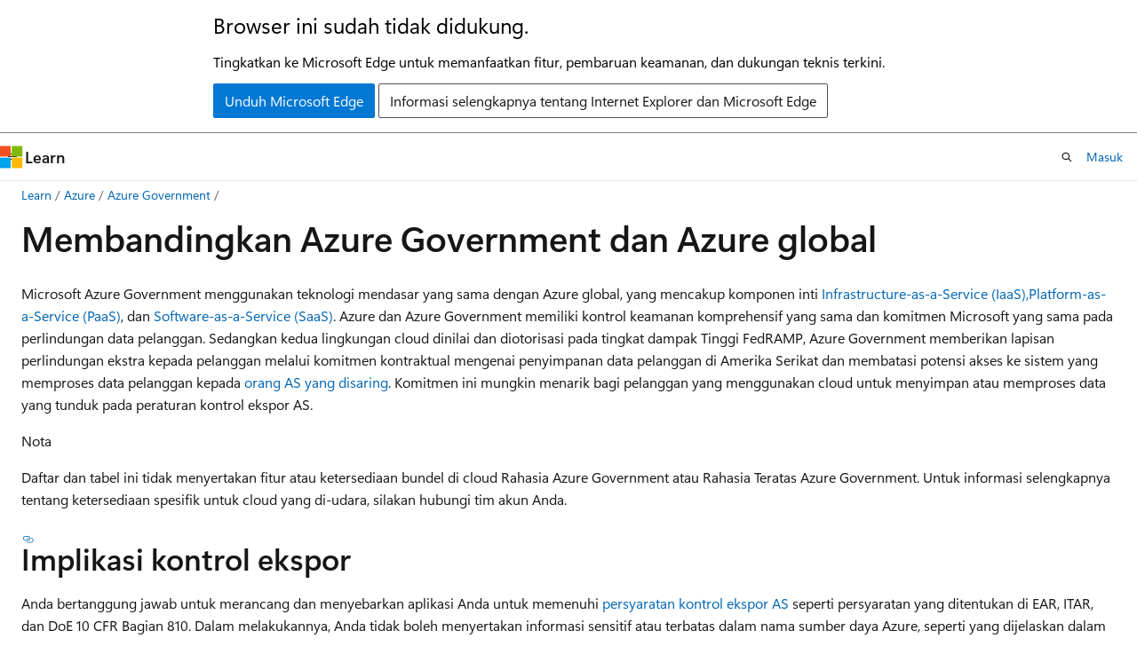

--- FILE ---
content_type: text/html
request_url: https://learn.microsoft.com/id-id/azure/azure-government/compare-azure-government-global-azure
body_size: 103792
content:
 <!DOCTYPE html>
		<html
			class="layout layout-holy-grail   show-table-of-contents conceptual show-breadcrumb default-focus"
			lang="id-id"
			dir="ltr"
			data-authenticated="false"
			data-auth-status-determined="false"
			data-target="docs"
			x-ms-format-detection="none"
		>
			
		<head>
			<title>Membandingkan Azure Government dan Azure global - Azure Government | Microsoft Learn</title>
			<meta charset="utf-8" />
			<meta name="viewport" content="width=device-width, initial-scale=1.0" />
			<meta name="color-scheme" content="light dark" />

			<meta name="description" content="Menjelaskan perbedaan fitur antara Azure Government dan Azure global (publik)." />
			<link rel="canonical" href="https://learn.microsoft.com/id-id/azure/azure-government/compare-azure-government-global-azure" /> 

			<!-- Non-customizable open graph and sharing-related metadata -->
			<meta name="twitter:card" content="summary_large_image" />
			<meta name="twitter:site" content="@MicrosoftLearn" />
			<meta property="og:type" content="website" />
			<meta property="og:image:alt" content="Microsoft Learn" />
			<meta property="og:image" content="https://learn.microsoft.com/en-us/media/open-graph-image.png" />
			<!-- Page specific open graph and sharing-related metadata -->
			<meta property="og:title" content="Membandingkan Azure Government dan Azure global - Azure Government" />
			<meta property="og:url" content="https://learn.microsoft.com/id-id/azure/azure-government/compare-azure-government-global-azure" />
			<meta property="og:description" content="Menjelaskan perbedaan fitur antara Azure Government dan Azure global (publik)." />
			<meta name="platform_id" content="97bdaf96-b325-f33a-ce35-f2a6ca76bfb0" /> <meta name="scope" content="Azure" />
			<meta name="locale" content="id-id" />
			 <meta name="adobe-target" content="true" /> 
			<meta name="uhfHeaderId" content="azure" />

			<meta name="page_type" content="conceptual" />

			<!--page specific meta tags-->
			

			<!-- custom meta tags -->
			
		<meta name="schema" content="Conceptual" />
	
		<meta name="author" content="EliotSeattle" />
	
		<meta name="breadcrumb_path" content="/azure/bread/toc.json" />
	
		<meta name="depot_name" content="Azure.azure-documents" />
	
		<meta name="document_id" content="7d38c31a-c048-c398-7343-30f39dbdc2fa" />
	
		<meta name="document_version_independent_id" content="7f55864f-acd4-762d-bd58-11c6d1660057" />
	
		<meta name="feedback_help_link_type" content="get-help-at-qna" />
	
		<meta name="feedback_help_link_url" content="https://learn.microsoft.com/answers/tags/133/azure" />
	
		<meta name="feedback_product_url" content="" />
	
		<meta name="feedback_system" content="Standard" />
	
		<meta name="git_commit_id" content="3089434f1f0d96b825a19ac38bde23ac35069cd3" />
	
		<meta name="gitcommit" content="https://github.com/MicrosoftDocs/azure-docs-pr/blob/3089434f1f0d96b825a19ac38bde23ac35069cd3/articles/azure-government/compare-azure-government-global-azure.md" />
	
		<meta name="learn_banner_products" content="azure" />
	
		<meta name="ms.author" content="eliotgra" />
	
		<meta name="ms.custom" content="references_regions" />
	
		<meta name="ms.custom" content="sfi-ropc-nochange" />
	
		<meta name="ms.date" content="2025-08-21T00:00:00Z" />
	
		<meta name="ms.service" content="azure-government" />
	
		<meta name="ms.suite" content="office" />
	
		<meta name="ms.topic" content="article" />
	
		<meta name="original_content_git_url" content="https://github.com/MicrosoftDocs/azure-docs-pr/blob/live/articles/azure-government/compare-azure-government-global-azure.md" />
	
		<meta name="permissioned-type" content="public" />
	
		<meta name="recommendation_types" content="Training" />
	
		<meta name="recommendation_types" content="Certification" />
	
		<meta name="recommendations" content="false" />
	
		<meta name="site_name" content="Docs" />
	
		<meta name="updated_at" content="2025-09-23T22:29:00Z" />
	
		<meta name="ms.translationtype" content="MT" />
	
		<meta name="ms.contentlocale" content="id-id" />
	
		<meta name="loc_version" content="2025-08-26T22:52:32.8699695Z" />
	
		<meta name="loc_source_id" content="Github-70773711#live" />
	
		<meta name="loc_file_id" content="Github-70773711.live.Azure.azure-documents.articles/azure-government/compare-azure-government-global-azure.md" />
	
		<meta name="toc_rel" content="toc.json" />
	
		<meta name="word_count" content="3336" />
	
		<meta name="asset_id" content="azure-government/compare-azure-government-global-azure" />
	
		<meta name="item_type" content="Content" />
	
		<meta name="monikers" content="migrate" />
	
		<meta name="monikers" content="cyclecloud-8" />
	
		<meta name="monikers" content="cyclecloud-7" />
	
		<meta name="monikers" content="migrate-classic" />
	
		<meta name="previous_tlsh_hash" content="162AB0C296F9D476BF8A36C39FB15F4E11227440FE716AFC95705697D8A6EE0F0AB16396AB171BA42910F30226EBB1599F293F5D1222DB00F36A0EAC4F7055D7A2C3F401A4" />
	
		<meta name="github_feedback_content_git_url" content="https://github.com/MicrosoftDocs/azure-docs/blob/main/articles/azure-government/compare-azure-government-global-azure.md" />
	 
		<meta name="cmProducts" content="https://authoring-docs-microsoft.poolparty.biz/devrel/653971be-c25b-47ce-b561-80221556af0c" data-source="generated" />
	
		<meta name="cmProducts" content="https://authoring-docs-microsoft.poolparty.biz/devrel/68ec7f3a-2bc6-459f-b959-19beb729907d" data-source="generated" />
	
		<meta name="spProducts" content="https://authoring-docs-microsoft.poolparty.biz/devrel/f998336e-f087-4bda-99f7-4001451d0bd2" data-source="generated" />
	
		<meta name="spProducts" content="https://authoring-docs-microsoft.poolparty.biz/devrel/90370425-aca4-4a39-9533-d52e5e002a5d" data-source="generated" />
	

			<!-- assets and js globals -->
			
			<link rel="stylesheet" href="/static/assets/0.4.03315.7455-a02a2ade/styles/site-ltr.css" />
			
			<link rel="preconnect" href="//mscom.demdex.net" crossorigin />
						<link rel="dns-prefetch" href="//target.microsoft.com" />
						<link rel="dns-prefetch" href="//microsoftmscompoc.tt.omtrdc.net" />
						<link
							rel="preload"
							as="script"
							href="/static/third-party/adobe-target/at-js/2.9.0/at.js"
							integrity="sha384-l4AKhsU8cUWSht4SaJU5JWcHEWh1m4UTqL08s6b/hqBLAeIDxTNl+AMSxTLx6YMI"
							crossorigin="anonymous"
							id="adobe-target-script"
							type="application/javascript"
						/>
			<script src="https://wcpstatic.microsoft.com/mscc/lib/v2/wcp-consent.js"></script>
			<script src="https://js.monitor.azure.com/scripts/c/ms.jsll-4.min.js"></script>
			<script src="/_themes/docs.theme/master/id-id/_themes/global/deprecation.js"></script>

			<!-- msdocs global object -->
			<script id="msdocs-script">
		var msDocs = {
  "environment": {
    "accessLevel": "online",
    "azurePortalHostname": "portal.azure.com",
    "reviewFeatures": false,
    "supportLevel": "production",
    "systemContent": true,
    "siteName": "learn",
    "legacyHosting": false
  },
  "data": {
    "contentLocale": "id-id",
    "contentDir": "ltr",
    "userLocale": "id-id",
    "userDir": "ltr",
    "pageTemplate": "Conceptual",
    "brand": "azure",
    "context": {},
    "standardFeedback": true,
    "showFeedbackReport": false,
    "feedbackHelpLinkType": "get-help-at-qna",
    "feedbackHelpLinkUrl": "https://learn.microsoft.com/answers/tags/133/azure",
    "feedbackSystem": "Standard",
    "feedbackGitHubRepo": "MicrosoftDocs/azure-docs",
    "feedbackProductUrl": "",
    "extendBreadcrumb": false,
    "isEditDisplayable": false,
    "isPrivateUnauthorized": false,
    "hideViewSource": false,
    "isPermissioned": false,
    "hasRecommendations": true,
    "contributors": [
      {
        "name": "EliotSeattle",
        "url": "https://github.com/EliotSeattle"
      },
      {
        "name": "Dickson-Mwendia",
        "url": "https://github.com/Dickson-Mwendia"
      },
      {
        "name": "prmerger-automator[bot]",
        "url": "https://github.com/prmerger-automator[bot]"
      },
      {
        "name": "cwatson-cat",
        "url": "https://github.com/cwatson-cat"
      },
      {
        "name": "Albertyang0",
        "url": "https://github.com/Albertyang0"
      },
      {
        "name": "kengaderdus",
        "url": "https://github.com/kengaderdus"
      },
      {
        "name": "v-alje",
        "url": "https://github.com/v-alje"
      },
      {
        "name": "flang-msft",
        "url": "https://github.com/flang-msft"
      },
      {
        "name": "SnehaSudhirG",
        "url": "https://github.com/SnehaSudhirG"
      },
      {
        "name": "Harikrishnan-M-B",
        "url": "https://github.com/Harikrishnan-M-B"
      },
      {
        "name": "kainawroth",
        "url": "https://github.com/kainawroth"
      },
      {
        "name": "v-sreedevank",
        "url": "https://github.com/v-sreedevank"
      },
      {
        "name": "ManoharLakkoju-MSFT",
        "url": "https://github.com/ManoharLakkoju-MSFT"
      },
      {
        "name": "challenp",
        "url": "https://github.com/challenp"
      },
      {
        "name": "tynevi",
        "url": "https://github.com/tynevi"
      },
      {
        "name": "aahill",
        "url": "https://github.com/aahill"
      },
      {
        "name": "maud-lv",
        "url": "https://github.com/maud-lv"
      },
      {
        "name": "msmbaldwin",
        "url": "https://github.com/msmbaldwin"
      },
      {
        "name": "AarDavMax",
        "url": "https://github.com/AarDavMax"
      },
      {
        "name": "HeidiSteen",
        "url": "https://github.com/HeidiSteen"
      },
      {
        "name": "eric-urban",
        "url": "https://github.com/eric-urban"
      },
      {
        "name": "stevevi",
        "url": "https://github.com/stevevi"
      },
      {
        "name": "mikefrobbins",
        "url": "https://github.com/mikefrobbins"
      },
      {
        "name": "v-jbasden",
        "url": "https://github.com/v-jbasden"
      },
      {
        "name": "msmimart",
        "url": "https://github.com/msmimart"
      },
      {
        "name": "csmulligan",
        "url": "https://github.com/csmulligan"
      },
      {
        "name": "v-hearya",
        "url": "https://github.com/v-hearya"
      },
      {
        "name": "IngridAtMicrosoft",
        "url": "https://github.com/IngridAtMicrosoft"
      },
      {
        "name": "hmacgregor1",
        "url": "https://github.com/hmacgregor1"
      },
      {
        "name": "Sammak",
        "url": "https://github.com/Sammak"
      },
      {
        "name": "Justinha",
        "url": "https://github.com/Justinha"
      },
      {
        "name": "v-ksreedevan",
        "url": "https://github.com/v-ksreedevan"
      },
      {
        "name": "memildin",
        "url": "https://github.com/memildin"
      },
      {
        "name": "b-hchen",
        "url": "https://github.com/b-hchen"
      },
      {
        "name": "v-kents",
        "url": "https://github.com/v-kents"
      },
      {
        "name": "huypub",
        "url": "https://github.com/huypub"
      },
      {
        "name": "jameslew",
        "url": "https://github.com/jameslew"
      },
      {
        "name": "mrbullwinkle",
        "url": "https://github.com/mrbullwinkle"
      },
      {
        "name": "cjgronlund",
        "url": "https://github.com/cjgronlund"
      },
      {
        "name": "yutanglin16",
        "url": "https://github.com/yutanglin16"
      },
      {
        "name": "laujan",
        "url": "https://github.com/laujan"
      },
      {
        "name": "TerryLanfear",
        "url": "https://github.com/TerryLanfear"
      },
      {
        "name": "jkdouglas",
        "url": "https://github.com/jkdouglas"
      },
      {
        "name": "DCtheGeek",
        "url": "https://github.com/DCtheGeek"
      },
      {
        "name": "JnHs",
        "url": "https://github.com/JnHs"
      },
      {
        "name": "bwren",
        "url": "https://github.com/bwren"
      },
      {
        "name": "yelevin",
        "url": "https://github.com/yelevin"
      },
      {
        "name": "alexeyo26",
        "url": "https://github.com/alexeyo26"
      },
      {
        "name": "Juliako",
        "url": "https://github.com/Juliako"
      },
      {
        "name": "v-dalc",
        "url": "https://github.com/v-dalc"
      },
      {
        "name": "jasonfritts",
        "url": "https://github.com/jasonfritts"
      },
      {
        "name": "julieMSFT",
        "url": "https://github.com/julieMSFT"
      },
      {
        "name": "atikmapari",
        "url": "https://github.com/atikmapari"
      },
      {
        "name": "et13",
        "url": "https://github.com/et13"
      },
      {
        "name": "PRMerger15",
        "url": "https://github.com/PRMerger15"
      },
      {
        "name": "DennisLee-DennisLee",
        "url": "https://github.com/DennisLee-DennisLee"
      },
      {
        "name": "PRMerger18",
        "url": "https://github.com/PRMerger18"
      },
      {
        "name": "Kat-Campise",
        "url": "https://github.com/Kat-Campise"
      },
      {
        "name": "erhopf",
        "url": "https://github.com/erhopf"
      },
      {
        "name": "monhaber",
        "url": "https://github.com/monhaber"
      },
      {
        "name": "vhorne",
        "url": "https://github.com/vhorne"
      },
      {
        "name": "gsacavdm",
        "url": "https://github.com/gsacavdm"
      },
      {
        "name": "KaitlynCorazao",
        "url": "https://github.com/KaitlynCorazao"
      },
      {
        "name": "snehaamicrosoft",
        "url": "https://github.com/snehaamicrosoft"
      }
    ]
  },
  "functions": {}
};;
	</script>

			<!-- base scripts, msdocs global should be before this -->
			<script src="/static/assets/0.4.03315.7455-a02a2ade/scripts/id-id/index-docs.js"></script>
			

			<!-- json-ld -->
			
		</head>
	
			<body
				id="body"
				data-bi-name="body"
				class="layout-body "
				lang="id-id"
				dir="ltr"
			>
				<header class="layout-body-header">
		<div class="header-holder has-default-focus">
			
		<a
			href="#main"
			
			style="z-index: 1070"
			class="outline-color-text visually-hidden-until-focused position-fixed inner-focus focus-visible top-0 left-0 right-0 padding-xs text-align-center background-color-body"
			
		>
			Lompati ke konten utama
		</a>
	
		<a
			href="#"
			data-skip-to-ask-learn
			style="z-index: 1070"
			class="outline-color-text visually-hidden-until-focused position-fixed inner-focus focus-visible top-0 left-0 right-0 padding-xs text-align-center background-color-body"
			hidden
		>
			Lewati dan langsung menuju pengalaman obrolan Ask Learn
		</a>
	

			<div hidden id="cookie-consent-holder" data-test-id="cookie-consent-container"></div>
			<!-- Unsupported browser warning -->
			<div
				id="unsupported-browser"
				style="background-color: white; color: black; padding: 16px; border-bottom: 1px solid grey;"
				hidden
			>
				<div style="max-width: 800px; margin: 0 auto;">
					<p style="font-size: 24px">Browser ini sudah tidak didukung.</p>
					<p style="font-size: 16px; margin-top: 16px;">
						Tingkatkan ke Microsoft Edge untuk memanfaatkan fitur, pembaruan keamanan, dan dukungan teknis terkini.
					</p>
					<div style="margin-top: 12px;">
						<a
							href="https://go.microsoft.com/fwlink/p/?LinkID=2092881 "
							style="background-color: #0078d4; border: 1px solid #0078d4; color: white; padding: 6px 12px; border-radius: 2px; display: inline-block;"
						>
							Unduh Microsoft Edge
						</a>
						<a
							href="https://learn.microsoft.com/en-us/lifecycle/faq/internet-explorer-microsoft-edge"
							style="background-color: white; padding: 6px 12px; border: 1px solid #505050; color: #171717; border-radius: 2px; display: inline-block;"
						>
							Informasi selengkapnya tentang Internet Explorer dan Microsoft Edge
						</a>
					</div>
				</div>
			</div>
			<!-- site header -->
			<header
				id="ms--site-header"
				data-test-id="site-header-wrapper"
				role="banner"
				itemscope="itemscope"
				itemtype="http://schema.org/Organization"
			>
				<div
					id="ms--mobile-nav"
					class="site-header display-none-tablet padding-inline-none gap-none"
					data-bi-name="mobile-header"
					data-test-id="mobile-header"
				></div>
				<div
					id="ms--primary-nav"
					class="site-header display-none display-flex-tablet"
					data-bi-name="L1-header"
					data-test-id="primary-header"
				></div>
				<div
					id="ms--secondary-nav"
					class="site-header display-none display-flex-tablet"
					data-bi-name="L2-header"
					data-test-id="secondary-header"
					
				></div>
			</header>
			
		<!-- banner -->
		<div data-banner>
			<div id="disclaimer-holder"></div>
			
		</div>
		<!-- banner end -->
	
		</div>
	</header>
				 <section
					id="layout-body-menu"
					class="layout-body-menu display-flex"
					data-bi-name="menu"
			  >
					
		<div
			id="left-container"
			class="left-container display-none display-block-tablet padding-inline-sm padding-bottom-sm width-full"
			data-toc-container="true"
		>
			<!-- Regular TOC content (default) -->
			<div id="ms--toc-content" class="height-full">
				<nav
					id="affixed-left-container"
					class="margin-top-sm-tablet position-sticky display-flex flex-direction-column"
					aria-label="Primer"
					data-bi-name="left-toc"
					role="navigation"
				></nav>
			</div>
			<!-- Collapsible TOC content (hidden by default) -->
			<div id="ms--toc-content-collapsible" class="height-full" hidden>
				<nav
					id="affixed-left-container"
					class="margin-top-sm-tablet position-sticky display-flex flex-direction-column"
					aria-label="Primer"
					data-bi-name="left-toc"
					role="navigation"
				>
					<div
						id="ms--collapsible-toc-header"
						class="display-flex justify-content-flex-end margin-bottom-xxs"
					>
						<button
							type="button"
							class="button button-clear inner-focus"
							data-collapsible-toc-toggle
							aria-expanded="true"
							aria-controls="ms--collapsible-toc-content"
							aria-label="Daftar isi"
						>
							<span class="icon font-size-h4" aria-hidden="true">
								<span class="docon docon-panel-left-contract"></span>
							</span>
						</button>
					</div>
				</nav>
			</div>
		</div>
	
			  </section>

				<main
					id="main"
					role="main"
					class="layout-body-main "
					data-bi-name="content"
					lang="id-id"
					dir="ltr"
				>
					
			<div
		id="ms--content-header"
		class="content-header default-focus border-bottom-none"
		data-bi-name="content-header"
	>
		<div class="content-header-controls margin-xxs margin-inline-sm-tablet">
			<button
				type="button"
				class="contents-button button button-sm margin-right-xxs"
				data-bi-name="contents-expand"
				aria-haspopup="true"
				data-contents-button
			>
				<span class="icon" aria-hidden="true"><span class="docon docon-menu"></span></span>
				<span class="contents-expand-title"> Daftar isi </span>
			</button>
			<button
				type="button"
				class="ap-collapse-behavior ap-expanded button button-sm"
				data-bi-name="ap-collapse"
				aria-controls="action-panel"
			>
				<span class="icon" aria-hidden="true"><span class="docon docon-exit-mode"></span></span>
				<span>Keluar dari mode editor</span>
			</button>
		</div>
	</div>
			<div data-main-column class="padding-sm padding-top-none padding-top-sm-tablet">
				<div>
					
		<div id="article-header" class="background-color-body margin-bottom-xs display-none-print">
			<div class="display-flex align-items-center justify-content-space-between">
				
		<details
			id="article-header-breadcrumbs-overflow-popover"
			class="popover"
			data-for="article-header-breadcrumbs"
		>
			<summary
				class="button button-clear button-primary button-sm inner-focus"
				aria-label="Semua petunjuk navigasi"
			>
				<span class="icon">
					<span class="docon docon-more"></span>
				</span>
			</summary>
			<div id="article-header-breadcrumbs-overflow" class="popover-content padding-none"></div>
		</details>

		<bread-crumbs
			id="article-header-breadcrumbs"
			role="group"
			aria-label="Petunjuk navigasi"
			data-test-id="article-header-breadcrumbs"
			class="overflow-hidden flex-grow-1 margin-right-sm margin-right-md-tablet margin-right-lg-desktop margin-left-negative-xxs padding-left-xxs"
		></bread-crumbs>
	 
		<div
			id="article-header-page-actions"
			class="opacity-none margin-left-auto display-flex flex-wrap-no-wrap align-items-stretch"
		>
			
		<button
			class="button button-sm border-none inner-focus display-none-tablet flex-shrink-0 "
			data-bi-name="ask-learn-assistant-entry"
			data-test-id="ask-learn-assistant-modal-entry-mobile"
			data-ask-learn-modal-entry
			
			type="button"
			style="min-width: max-content;"
			aria-expanded="false"
			aria-label="Tanyakan kepada Learn"
			hidden
		>
			<span class="icon font-size-lg" aria-hidden="true">
				<span class="docon docon-chat-sparkle-fill gradient-ask-learn-logo"></span>
			</span>
		</button>
		<button
			class="button button-sm display-none display-inline-flex-tablet display-none-desktop flex-shrink-0 margin-right-xxs border-color-ask-learn "
			data-bi-name="ask-learn-assistant-entry"
			
			data-test-id="ask-learn-assistant-modal-entry-tablet"
			data-ask-learn-modal-entry
			type="button"
			style="min-width: max-content;"
			aria-expanded="false"
			hidden
		>
			<span class="icon font-size-lg" aria-hidden="true">
				<span class="docon docon-chat-sparkle-fill gradient-ask-learn-logo"></span>
			</span>
			<span>Tanyakan kepada Learn</span>
		</button>
		<button
			class="button button-sm display-none flex-shrink-0 display-inline-flex-desktop margin-right-xxs border-color-ask-learn "
			data-bi-name="ask-learn-assistant-entry"
			
			data-test-id="ask-learn-assistant-flyout-entry"
			data-ask-learn-flyout-entry
			data-flyout-button="toggle"
			type="button"
			style="min-width: max-content;"
			aria-expanded="false"
			aria-controls="ask-learn-flyout"
			hidden
		>
			<span class="icon font-size-lg" aria-hidden="true">
				<span class="docon docon-chat-sparkle-fill gradient-ask-learn-logo"></span>
			</span>
			<span>Tanyakan kepada Learn</span>
		</button>
	 
		<button
			type="button"
			id="ms--focus-mode-button"
			data-focus-mode
			data-bi-name="focus-mode-entry"
			class="button button-sm flex-shrink-0 margin-right-xxs display-none display-inline-flex-desktop"
		>
			<span class="icon font-size-lg" aria-hidden="true">
				<span class="docon docon-glasses"></span>
			</span>
			<span>Mode fokus</span>
		</button>
	 

			<details class="popover popover-right" id="article-header-page-actions-overflow">
				<summary
					class="justify-content-flex-start button button-clear button-sm button-primary inner-focus"
					aria-label="Tindakan lainnya"
					title="Tindakan lainnya"
				>
					<span class="icon" aria-hidden="true">
						<span class="docon docon-more-vertical"></span>
					</span>
				</summary>
				<div class="popover-content">
					
		<button
			data-page-action-item="overflow-mobile"
			type="button"
			class="button-block button-sm inner-focus button button-clear display-none-tablet justify-content-flex-start text-align-left"
			data-bi-name="contents-expand"
			data-contents-button
			data-popover-close
		>
			<span class="icon">
				<span class="docon docon-editor-list-bullet" aria-hidden="true"></span>
			</span>
			<span class="contents-expand-title">Daftar isi</span>
		</button>
	 
		<a
			id="lang-link-overflow"
			class="button-sm inner-focus button button-clear button-block justify-content-flex-start text-align-left"
			data-bi-name="language-toggle"
			data-page-action-item="overflow-all"
			data-check-hidden="true"
			data-read-in-link
			href="#"
			hidden
		>
			<span class="icon" aria-hidden="true" data-read-in-link-icon>
				<span class="docon docon-locale-globe"></span>
			</span>
			<span data-read-in-link-text>Baca dalam bahasa Inggris</span>
		</a>
	 
		<button
			type="button"
			class="collection button button-clear button-sm button-block justify-content-flex-start text-align-left inner-focus"
			data-list-type="collection"
			data-bi-name="collection"
			data-page-action-item="overflow-all"
			data-check-hidden="true"
			data-popover-close
		>
			<span class="icon" aria-hidden="true">
				<span class="docon docon-circle-addition"></span>
			</span>
			<span class="collection-status">Tambahkan</span>
		</button>
	
					
		<button
			type="button"
			class="collection button button-block button-clear button-sm justify-content-flex-start text-align-left inner-focus"
			data-list-type="plan"
			data-bi-name="plan"
			data-page-action-item="overflow-all"
			data-check-hidden="true"
			data-popover-close
			hidden
		>
			<span class="icon" aria-hidden="true">
				<span class="docon docon-circle-addition"></span>
			</span>
			<span class="plan-status">Tambahkan ke paket</span>
		</button>
	  
					
		<hr class="margin-block-xxs" />
		<h4 class="font-size-sm padding-left-xxs">Bagikan melalui</h4>
		
					<a
						class="button button-clear button-sm inner-focus button-block justify-content-flex-start text-align-left text-decoration-none share-facebook"
						data-bi-name="facebook"
						data-page-action-item="overflow-all"
						href="#"
					>
						<span class="icon color-primary" aria-hidden="true">
							<span class="docon docon-facebook-share"></span>
						</span>
						<span>Facebook</span>
					</a>

					<a
						href="#"
						class="button button-clear button-sm inner-focus button-block justify-content-flex-start text-align-left text-decoration-none share-twitter"
						data-bi-name="twitter"
						data-page-action-item="overflow-all"
					>
						<span class="icon color-text" aria-hidden="true">
							<span class="docon docon-xlogo-share"></span>
						</span>
						<span>x.com</span>
					</a>

					<a
						href="#"
						class="button button-clear button-sm inner-focus button-block justify-content-flex-start text-align-left text-decoration-none share-linkedin"
						data-bi-name="linkedin"
						data-page-action-item="overflow-all"
					>
						<span class="icon color-primary" aria-hidden="true">
							<span class="docon docon-linked-in-logo"></span>
						</span>
						<span>LinkedIn</span>
					</a>
					<a
						href="#"
						class="button button-clear button-sm inner-focus button-block justify-content-flex-start text-align-left text-decoration-none share-email"
						data-bi-name="email"
						data-page-action-item="overflow-all"
					>
						<span class="icon color-primary" aria-hidden="true">
							<span class="docon docon-mail-message"></span>
						</span>
						<span>Email</span>
					</a>
			  
	 
		<hr class="margin-block-xxs" />
		<button
			class="button button-block button-clear button-sm justify-content-flex-start text-align-left inner-focus"
			type="button"
			data-bi-name="print"
			data-page-action-item="overflow-all"
			data-popover-close
			data-print-page
			data-check-hidden="true"
		>
			<span class="icon color-primary" aria-hidden="true">
				<span class="docon docon-print"></span>
			</span>
			<span>Cetak</span>
		</button>
	
				</div>
			</details>
		</div>
	
			</div>
		</div>
	  
		<!-- privateUnauthorizedTemplate is hidden by default -->
		<div unauthorized-private-section data-bi-name="permission-content-unauthorized-private" hidden>
			<hr class="hr margin-top-xs margin-bottom-sm" />
			<div class="notification notification-info">
				<div class="notification-content">
					<p class="margin-top-none notification-title">
						<span class="icon">
							<span class="docon docon-exclamation-circle-solid" aria-hidden="true"></span>
						</span>
						<span>Catatan</span>
					</p>
					<p class="margin-top-none authentication-determined not-authenticated">
						Akses ke halaman ini memerlukan otorisasi. Anda dapat mencoba <a class="docs-sign-in" href="#" data-bi-name="permission-content-sign-in">masuk</a> atau <a  class="docs-change-directory" data-bi-name="permisson-content-change-directory">mengubah direktori</a>.
					</p>
					<p class="margin-top-none authentication-determined authenticated">
						Akses ke halaman ini memerlukan otorisasi. Anda dapat mencoba <a class="docs-change-directory" data-bi-name="permisson-content-change-directory">mengubah direktori</a>.
					</p>
				</div>
			</div>
		</div>
	
					<div class="content"><h1 id="compare-azure-government-and-global-azure">Membandingkan Azure Government dan Azure global</h1></div>
					
		<div
			id="article-metadata"
			data-bi-name="article-metadata"
			data-test-id="article-metadata"
			class="page-metadata-container display-flex gap-xxs justify-content-space-between align-items-center flex-wrap-wrap"
		>
			 
				<div
					id="user-feedback"
					class="margin-block-xxs display-none display-none-print"
					hidden
					data-hide-on-archived
				>
					
		<button
			id="user-feedback-button"
			data-test-id="conceptual-feedback-button"
			class="button button-sm button-clear button-primary display-none"
			type="button"
			data-bi-name="user-feedback-button"
			data-user-feedback-button
			hidden
		>
			<span class="icon" aria-hidden="true">
				<span class="docon docon-like"></span>
			</span>
			<span>Saran dan Komentar</span>
		</button>
	
				</div>
		  
		</div>
	 
		<div data-id="ai-summary" hidden>
			<div id="ms--ai-summary-cta" class="margin-top-xs display-flex align-items-center">
				<span class="icon" aria-hidden="true">
					<span class="docon docon-sparkle-fill gradient-text-vivid"></span>
				</span>
				<button
					id="ms--ai-summary"
					type="button"
					class="tag tag-sm tag-suggestion margin-left-xxs"
					data-test-id="ai-summary-cta"
					data-bi-name="ai-summary-cta"
					data-an="ai-summary"
				>
					<span class="ai-summary-cta-text">
						Ringkas artikel ini untuk saya
					</span>
				</button>
			</div>
			<!-- Slot where the client will render the summary card after the user clicks the CTA -->
			<div id="ms--ai-summary-header" class="margin-top-xs"></div>
		</div>
	 
		<nav
			id="center-doc-outline"
			class="doc-outline is-hidden-desktop display-none-print margin-bottom-sm"
			data-bi-name="intopic toc"
			aria-label="Dalam artikel ini"
		>
			<h2 id="ms--in-this-article" class="title is-6 margin-block-xs">
				Dalam artikel ini
			</h2>
		</nav>
	
					<div class="content"><p>Microsoft Azure Government menggunakan teknologi mendasar yang sama dengan Azure global, yang mencakup komponen inti <a href="https://azure.microsoft.com/overview/what-is-iaas/" data-linktype="external">Infrastructure-as-a-Service (IaaS),</a><a href="https://azure.microsoft.com/overview/what-is-paas/" data-linktype="external">Platform-as-a-Service (PaaS)</a>, dan <a href="https://azure.microsoft.com/overview/what-is-saas/" data-linktype="external">Software-as-a-Service (SaaS)</a>. Azure dan Azure Government memiliki kontrol keamanan komprehensif yang sama dan komitmen Microsoft yang sama pada perlindungan data pelanggan. Sedangkan kedua lingkungan cloud dinilai dan diotorisasi pada tingkat dampak Tinggi FedRAMP, Azure Government memberikan lapisan perlindungan ekstra kepada pelanggan melalui komitmen kontraktual mengenai penyimpanan data pelanggan di Amerika Serikat dan membatasi potensi akses ke sistem yang memproses data pelanggan kepada <a href="documentation-government-plan-security#screening" data-linktype="relative-path">orang AS yang disaring</a>. Komitmen ini mungkin menarik bagi pelanggan yang menggunakan cloud untuk menyimpan atau memproses data yang tunduk pada peraturan kontrol ekspor AS.</p>
<div class="NOTE">
<p>Nota</p>
<p>Daftar dan tabel ini tidak menyertakan fitur atau ketersediaan bundel di cloud Rahasia Azure Government atau Rahasia Teratas Azure Government.
Untuk informasi selengkapnya tentang ketersediaan spesifik untuk cloud yang di-udara, silakan hubungi tim akun Anda.</p>
</div>
<h2 id="export-control-implications">Implikasi kontrol ekspor</h2>
<p>Anda bertanggung jawab untuk merancang dan menyebarkan aplikasi Anda untuk memenuhi <a href="documentation-government-overview-itar" data-linktype="relative-path">persyaratan kontrol ekspor AS</a> seperti persyaratan yang ditentukan di EAR, ITAR, dan DoE 10 CFR Bagian 810. Dalam melakukannya, Anda tidak boleh menyertakan informasi sensitif atau terbatas dalam nama sumber daya Azure, seperti yang dijelaskan dalam <a href="documentation-government-concept-naming-resources" data-linktype="relative-path">Pertimbangan untuk penamaan sumber daya Azure</a>.</p>
<h2 id="guidance-for-developers">Panduan untuk pengembang</h2>
<p>Sebagian besar konten teknis yang tersedia saat ini mengasumsikan bahwa aplikasi sedang dikembangkan di Azure global daripada di Azure Government. Untuk alasan ini, penting untuk mengetahui dua perbedaan utama dalam aplikasi yang Anda kembangkan untuk hosting di Azure Government.</p>
<ul>
<li><p>Layanan dan fitur tertentu yang berada di wilayah tertentu azure global mungkin tidak tersedia di Azure Government.</p>
</li>
<li><p>Konfigurasi fitur di Azure Government mungkin berbeda dari yang ada di Azure global.</p>
</li>
</ul>
<p>Oleh karena itu, penting untuk meninjau kode sampel dan konfigurasi Anda untuk memastikan bahwa Anda membangun dalam lingkungan layanan cloud Azure Government.</p>
<p>Untuk informasi selengkapnya, lihat <a href="documentation-government-developer-guide" data-linktype="relative-path">Panduan pengembang Azure Government</a>.</p>
<div class="NOTE">
<p>Nota</p>
<p>Artikel ini telah diperbarui untuk menggunakan modul Azure PowerShell Az baru. Anda masih dapat menggunakan modul AzureRM, yang akan terus menerima perbaikan bug hingga setidaknya Desember 2020. Untuk mempelajari selengkapnya tentang modul Az baru dan kompatibilitas AzureRM, lihat <a href="/id-id/powershell/azure/new-azureps-module-az" data-linktype="absolute-path"><strong>Memperkenalkan modul Azure PowerShell Az baru</strong></a>. Untuk instruksi penginstalan modul Az, lihat <a href="/id-id/powershell/azure/install-azure-powershell" data-linktype="absolute-path"><strong>Menginstal modul Azure Az PowerShell</strong></a>.</p>
</div>
<p>Anda dapat menggunakan AzureCLI atau PowerShell untuk mendapatkan titik akhir Azure Government untuk layanan yang Anda provisikan:</p>
<ul>
<li><p>Gunakan <strong>Azure CLI</strong> untuk menjalankan perintah <a href="/id-id/cli/azure/cloud#az-cloud-show" data-linktype="absolute-path">az cloud show</a> dan sediakan <code>AzureUSGovernment</code> sebagai nama lingkungan cloud target. Contohnya,</p>
<pre><code class="lang-azurecli">az cloud show --name AzureUSGovernment
</code></pre>
<p>akan memberi Anda titik akhir yang berbeda untuk Azure Government.</p>
</li>
<li><p>Gunakan cmdlet <strong>PowerShell</strong> seperti <a href="/id-id/powershell/module/az.accounts/get-azenvironment" data-linktype="absolute-path">Get-AzEnvironment</a> untuk mendapatkan titik akhir dan metadata untuk instans layanan Azure. Contohnya,</p>
<pre><code class="lang-powershell">Get-AzEnvironment -Name AzureUSGovernment
</code></pre>
<p>akan memberi Anda properti untuk Azure Government. Cmdlet ini mendapatkan lingkungan dari file data langganan Anda.</p>
</li>
</ul>
<p>Tabel di bawah ini mencantumkan titik akhir API di Azure vs. Azure Government untuk mengakses dan mengelola beberapa layanan yang lebih umum. Jika Anda menyediakan layanan yang tidak tercantum dalam tabel di bawah ini, lihat contoh Azure CLI dan PowerShell di atas untuk saran tentang cara mendapatkan titik akhir Azure Government yang sesuai.</p>
<br>
<table>
<thead>
<tr>
<th>Kategori Layanan</th>
<th>Nama layanan</th>
<th>Azure Public</th>
<th>Azure Government</th>
<th>Catatan</th>
</tr>
</thead>
<tbody>
<tr>
<td>
              <strong>AI + pembelajaran mesin</strong></td>
<td>Azure Bot Service</td>
<td>botframework.com</td>
<td>botframework.azure.us</td>
<td></td>
</tr>
<tr>
<td></td>
<td>Azure AI Document Intelligence</td>
<td>cognitiveservices.azure.com</td>
<td>cognitiveservices.azure.us</td>
<td></td>
</tr>
<tr>
<td></td>
<td>Azure OpenAI Service</td>
<td>openai.azure.com</td>
<td>openai.azure.us</td>
<td></td>
</tr>
<tr>
<td></td>
<td>Penglihatan Komputer</td>
<td>cognitiveservices.azure.com</td>
<td>cognitiveservices.azure.us</td>
<td></td>
</tr>
<tr>
<td></td>
<td>Custom Vision</td>
<td>cognitiveservices.azure.com</td>
<td>
              <br>
              <a href="https://www.customvision.azure.us/" data-linktype="external">Portal</a> cognitiveservices.azure.us</td>
<td></td>
</tr>
<tr>
<td></td>
<td>Moderator Konten</td>
<td>cognitiveservices.azure.com</td>
<td>cognitiveservices.azure.us</td>
<td></td>
</tr>
<tr>
<td></td>
<td>Face API</td>
<td>cognitiveservices.azure.com</td>
<td>cognitiveservices.azure.us</td>
<td></td>
</tr>
<tr>
<td></td>
<td>Pemahaman Bahasa</td>
<td>cognitiveservices.azure.com</td>
<td>
              <br>
              <a href="https://luis.azure.us/" data-linktype="external">Portal</a> cognitiveservices.azure.us</td>
<td>Bagian dari <a href="/id-id/azure/ai-services/language-service/" data-linktype="absolute-path">Bahasa Azure AI</a></td>
</tr>
<tr>
<td></td>
<td>Personalisator</td>
<td>cognitiveservices.azure.com</td>
<td>cognitiveservices.azure.us</td>
<td></td>
</tr>
<tr>
<td></td>
<td>QnA Maker (Alat Pembuat Tanya Jawab)</td>
<td>cognitiveservices.azure.com</td>
<td>cognitiveservices.azure.us</td>
<td>Bagian dari <a href="/id-id/azure/ai-services/language-service/" data-linktype="absolute-path">Bahasa Azure AI</a></td>
</tr>
<tr>
<td></td>
<td>Layanan ucapan</td>
<td>Lihat <a href="/id-id/azure/ai-services/speech-service/rest-speech-to-text-short#regions-and-endpoints" data-linktype="absolute-path">dokumen STT API</a></td>
<td>
              <a href="https://speech.azure.us/" data-linktype="external">Studio Ucapan</a><br><br>Lihat <a href="/id-id/azure/ai-services/speech-service/sovereign-clouds" data-linktype="absolute-path">titik akhir layanan ucapan</a><br><br><strong>titik akhir terjemahan ucapan</strong><br>Virginia: <code>https://usgovvirginia.s2s.speech.azure.us</code><br>Arizona:<code>https://usgovarizona.s2s.speech.azure.us</code><br></td>
<td></td>
</tr>
<tr>
<td></td>
<td>Analisis Teks</td>
<td>cognitiveservices.azure.com</td>
<td>cognitiveservices.azure.us</td>
<td>Bagian dari <a href="/id-id/azure/ai-services/language-service/" data-linktype="absolute-path">Bahasa Azure AI</a></td>
</tr>
<tr>
<td></td>
<td>Penerjemah</td>
<td>Lihat <a href="/id-id/azure/ai-services/translator/reference/v3-0-reference#base-urls" data-linktype="absolute-path">Dokumen API Penerjemah</a></td>
<td>cognitiveservices.azure.us</td>
<td></td>
</tr>
<tr>
<td>
              <strong>Analytics</strong></td>
<td>Azure HDInsight</td>
<td>azurehdinsight.net</td>
<td>azurehdinsight.us</td>
<td></td>
</tr>
<tr>
<td></td>
<td>Pusat Aktivitas</td>
<td>servicebus.windows.net</td>
<td>servicebus.usgovcloudapi.net</td>
<td></td>
</tr>
<tr>
<td></td>
<td>Power BI</td>
<td>app.powerbi.com</td>
<td>app.powerbigov.us</td>
<td>
              <a href="https://powerbi.microsoft.com/documentation/powerbi-service-govus-overview/" data-linktype="external">Power BI US Gov</a></td>
</tr>
<tr>
<td>
              <strong>Menghitung</strong></td>
<td>Batch</td>
<td>batch.azure.com</td>
<td>batch.usgovcloudapi.net</td>
<td></td>
</tr>
<tr>
<td></td>
<td>Cloud Services</td>
<td>cloudapp.net</td>
<td>usgovcloudapp.net</td>
<td></td>
</tr>
<tr>
<td>
              <strong>Wadah</strong></td>
<td>Azure Service Fabric</td>
<td>cloudapp.azure.com</td>
<td>cloudapp.usgovcloudapi.net</td>
<td></td>
</tr>
<tr>
<td></td>
<td>Container Registry</td>
<td>azurecr.io</td>
<td>azurecr.us</td>
<td></td>
</tr>
<tr>
<td>
              <strong>Database</strong></td>
<td>Azure Cache for Redis</td>
<td>redis.cache.windows.net</td>
<td>redis.cache.usgovcloudapi.net</td>
<td>Lihat <a href="../redis/how-to-manage-redis-cache-powershell#how-to-connect-to-other-clouds" data-linktype="relative-path">Cara menyambungkan ke cloud lain</a></td>
</tr>
<tr>
<td></td>
<td>Azure Cosmos DB</td>
<td>documents.azure.com</td>
<td>documents.azure.us</td>
<td></td>
</tr>
<tr>
<td></td>
<td>Azure Database for MariaDB</td>
<td>mariadb.database.azure.com</td>
<td>mariadb.database.usgovcloudapi.net</td>
<td></td>
</tr>
<tr>
<td></td>
<td>Azure Database for MySQL</td>
<td>mysql.database.azure.com</td>
<td>mysql.database.usgovcloudapi.net</td>
<td></td>
</tr>
<tr>
<td></td>
<td>Azure Database for PostgreSQL</td>
<td>postgres.database.azure.com</td>
<td>postgres.database.usgovcloudapi.net</td>
<td></td>
</tr>
<tr>
<td></td>
<td>Azure SQL Database</td>
<td>database.windows.net</td>
<td>database.usgovcloudapi.net</td>
<td></td>
</tr>
<tr>
<td>
              <strong>Identitas</strong></td>
<td>Microsoft Entra ID</td>
<td>login.microsoftonline.com</td>
<td>login.microsoftonline.us</td>
<td></td>
</tr>
<tr>
<td></td>
<td></td>
<td>certauth.login.microsoftonline.com</td>
<td>certauth.login.microsoftonline.us</td>
<td></td>
</tr>
<tr>
<td></td>
<td></td>
<td>passwordreset.microsoftonline.com</td>
<td>passwordreset.microsoftonline.us</td>
<td></td>
</tr>
<tr>
<td>
              <strong>Integrasi</strong></td>
<td>Bus Layanan</td>
<td>servicebus.windows.net</td>
<td>servicebus.usgovcloudapi.net</td>
<td></td>
</tr>
<tr>
<td>
              <strong>Internet of Things</strong></td>
<td>Azure IoT Hub</td>
<td>azure-devices.net</td>
<td>azure-devices.us</td>
<td></td>
</tr>
<tr>
<td></td>
<td>Azure Maps</td>
<td>atlas.microsoft.com</td>
<td>atlas.azure.us</td>
<td></td>
</tr>
<tr>
<td></td>
<td>Notification Hubs</td>
<td>servicebus.windows.net</td>
<td>servicebus.usgovcloudapi.net</td>
<td></td>
</tr>
<tr>
<td>
              <strong>Manajemen dan tata kelola</strong></td>
<td>Azure Automation</td>
<td>azure-automation.net</td>
<td>azure-automation.us</td>
<td></td>
</tr>
<tr>
<td></td>
<td>Azure Monitor<br>
              <em>
              </em> Wawasan Aplikasi</td>
<td>{region}.in.applicationinsights.azure.com</td>
<td>{region}.in.applicationinsights.azure.us</td>
<td>
              <a href="/id-id/azure/azure-monitor/ip-addresses#outgoing-ports" data-linktype="absolute-path">Titik akhir tambahan</a></td>
</tr>
<tr>
<td></td>
<td>Azure Monitor<br>
              <em>Analitik Log</em></td>
<td>mms.microsoft.com</td>
<td>oms.microsoft.us</td>
<td>Portal ruang kerja Analitik Log</td>
</tr>
<tr>
<td></td>
<td></td>
<td>ods.opinsights.azure.com</td>
<td>ods.opinsights.azure.us</td>
<td>
              <a href="/id-id/azure/azure-monitor/logs/data-collector-api" data-linktype="absolute-path">API pengumpul data</a></td>
</tr>
<tr>
<td></td>
<td></td>
<td>oms.opinsights.azure.com</td>
<td>oms.opinsights.azure.us</td>
<td></td>
</tr>
<tr>
<td></td>
<td></td>
<td>portal.loganalytics.io</td>
<td>portal.loganalytics.us</td>
<td></td>
</tr>
<tr>
<td></td>
<td></td>
<td>api.loganalytics.io</td>
<td>api.loganalytics.us</td>
<td></td>
</tr>
<tr>
<td></td>
<td></td>
<td>docs.loganalytics.io</td>
<td>docs.loganalytics.us</td>
<td></td>
</tr>
<tr>
<td></td>
<td></td>
<td>adx.monitor.azure.com</td>
<td>adx.monitor.azure.us</td>
<td>
              <a href="/id-id/azure/data-explorer/query-monitor-data" data-linktype="absolute-path">Kueri Penjelajah Data</a></td>
</tr>
<tr>
<td></td>
<td>Azure Resource Manager</td>
<td>management.azure.com</td>
<td>management.usgovcloudapi.net</td>
<td></td>
</tr>
<tr>
<td></td>
<td>URL Galeri</td>
<td>gallery.azure.com</td>
<td>gallery.azure.us</td>
<td></td>
</tr>
<tr>
<td></td>
<td>portal Microsoft Azure</td>
<td>portal.azure.com</td>
<td>portal.azure.us</td>
<td></td>
</tr>
<tr>
<td></td>
<td>Microsoft Intune</td>
<td>enterpriseresgistration.windows.net</td>
<td>enterpriseregistration.microsoftonline.us</td>
<td>Pendaftaran perusahaan</td>
</tr>
<tr>
<td></td>
<td></td>
<td>manage.microsoft.com</td>
<td>manage.microsoft.us</td>
<td>Pendaftaran perusahaan</td>
</tr>
<tr>
<td>
              <strong>Migrasi</strong></td>
<td>Azure Site Recovery</td>
<td>hypervrecoverymanager.windowsazure.com</td>
<td>hypervrecoverymanager.windowsazure.us</td>
<td>Layanan Site Recovery</td>
</tr>
<tr>
<td></td>
<td></td>
<td>backup.windowsazure.com</td>
<td>backup.windowsazure.us</td>
<td>Layanan perlindungan</td>
</tr>
<tr>
<td></td>
<td></td>
<td>blob.core.windows.net</td>
<td>blob.core.usgovcloudapi.net</td>
<td>Menyimpan snapshot VM</td>
</tr>
<tr>
<td>
              <strong>Jaringan</strong></td>
<td>Traffic Manager</td>
<td>trafficmanager.net</td>
<td>usgovtrafficmanager.net</td>
<td></td>
</tr>
<tr>
<td>
              <strong>Keamanan</strong></td>
<td>Key Vault</td>
<td>vault.azure.net</td>
<td>vault.usgovcloudapi.net</td>
<td></td>
</tr>
<tr>
<td></td>
<td>HSM Terkelola</td>
<td>managedhsm.azure.netmanagedhsm.azure.net</td>
<td>managedhsm.usgovcloudapi.net</td>
<td></td>
</tr>
<tr>
<td>
              <strong>Penyimpanan</strong></td>
<td>Azure Backup</td>
<td>backup.windowsazure.com</td>
<td>backup.windowsazure.us</td>
<td></td>
</tr>
<tr>
<td></td>
<td>Gumpalan</td>
<td>blob.core.windows.net</td>
<td>blob.core.usgovcloudapi.net</td>
<td></td>
</tr>
<tr>
<td></td>
<td>Antre</td>
<td>queue.core.windows.net</td>
<td>queue.core.usgovcloudapi.net</td>
<td></td>
</tr>
<tr>
<td></td>
<td>Tabel</td>
<td>table.core.windows.net</td>
<td>table.core.usgovcloudapi.net</td>
<td></td>
</tr>
<tr>
<td></td>
<td>Arsip</td>
<td>file.core.windows.net</td>
<td>file.core.usgovcloudapi.net</td>
<td></td>
</tr>
<tr>
<td>
              <strong>Infrastruktur virtual desktop</strong></td>
<td>Azure Virtual Desktop</td>
<td>Lihat <a href="/id-id/azure/virtual-desktop/safe-url-list" data-linktype="absolute-path">dokumen AVD</a></td>
<td>Lihat <a href="/id-id/azure/virtual-desktop/safe-url-list" data-linktype="absolute-path">dokumen AVD</a></td>
<td></td>
</tr>
<tr>
<td>
              <strong>Web</strong></td>
<td>API Management</td>
<td>management.azure.com</td>
<td>management.usgovcloudapi.net</td>
<td></td>
</tr>
<tr>
<td></td>
<td>Gerbang Manajemen API</td>
<td>azure-api.net</td>
<td>azure-api.us</td>
<td></td>
</tr>
<tr>
<td></td>
<td>Manajemen API</td>
<td>management.azure-api.net</td>
<td>management.azure-api.us</td>
<td></td>
</tr>
<tr>
<td></td>
<td>API Management Portal</td>
<td>portal.azure-api.net</td>
<td>portal.azure-api.us</td>
<td></td>
</tr>
<tr>
<td></td>
<td>App Configuration</td>
<td>azconfig.io</td>
<td>azconfig.azure.us</td>
<td></td>
</tr>
<tr>
<td></td>
<td>App Service</td>
<td>azurewebsites.net</td>
<td>azurewebsites.us</td>
<td></td>
</tr>
<tr>
<td></td>
<td>Pencarian Azure AI</td>
<td>search.windows.net</td>
<td>search.azure.us</td>
<td></td>
</tr>
<tr>
<td></td>
<td>Azure Functions</td>
<td>azurewebsites.net</td>
<td>azurewebsites.us</td>
<td></td>
</tr>
</tbody>
</table>
<h2 id="service-availability">Ketersediaan layanan</h2>
<p>Tujuan Microsoft untuk Azure Government adalah untuk mencocokkan ketersediaan layanan di Azure. Untuk ketersediaan layanan di Azure Government, lihat <a href="https://azure.microsoft.com/global-infrastructure/services/?products=all&amp;regions=usgov-non-regional,us-dod-central,us-dod-east,usgov-arizona,usgov-texas,usgov-virginia&amp;rar=true" data-linktype="external">Produk yang tersedia menurut wilayah</a>. Layanan yang tersedia di Azure Government dicantumkan menurut kategori dan apakah tersedia secara Umum atau tersedia melalui Pratinjau. Jika layanan tersedia di Azure Government, fakta tersebut tidak dinyatakan kembali di sisa artikel ini. Sebagai gantinya, Anda dianjurkan untuk meninjau <a href="https://azure.microsoft.com/global-infrastructure/services/?products=all&amp;regions=usgov-non-regional,us-dod-central,us-dod-east,usgov-arizona,usgov-texas,usgov-virginia&amp;rar=true" data-linktype="external">Produk yang tersedia menurut wilayah</a> untuk informasi terbaru, up-to-tanggal tentang ketersediaan layanan.</p>
<p>Secara umum, ketersediaan layanan di Azure Government menyiratkan bahwa semua fitur layanan yang sesuai tersedia untuk Anda. Variasi untuk pendekatan ini dan batasan lain yang berlaku dilacak dan dijelaskan dalam artikel ini berdasarkan kategori layanan utama yang diuraikan dalam <a href="https://azure.microsoft.com/services/" data-linktype="external">direktori online layanan Azure</a>. Pertimbangan lain untuk penyebaran dan penggunaan layanan di Azure Government juga disediakan.</p>
<h2 id="ai--machine-learning">AI + pembelajaran mesin</h2>
<p>Bagian ini menguraikan variasi dan pertimbangan saat menggunakan <strong>Azure Bot Service</strong>, <strong>Azure Machine Learning</strong>, dan <strong>Cognitive Services</strong> di lingkungan Azure Government. Untuk ketersediaan layanan, lihat <a href="https://azure.microsoft.com/global-infrastructure/services/?products=machine-learning-service,bot-service,cognitive-services&amp;regions=usgov-non-regional,us-dod-central,us-dod-east,usgov-arizona,usgov-texas,usgov-virginia&amp;rar=true" data-linktype="external">Produk yang tersedia menurut wilayah</a>.</p>
<h3 id="azure-bot-service">
              <a href="/id-id/azure/bot-service/" data-linktype="absolute-path">Layanan Bot Azure</a></h3>
<p>Fitur Azure Bot Service berikut <strong>saat ini tidak tersedia</strong> di Azure Government:</p>
<ul>
<li>Integrasi Bot Framework Composer</li>
<li>Saluran (tergantung pada ketersediaan layanan dependen) <ul>
<li>Saluran Ucapan Garis Langsung</li>
<li>Saluran Telepon (Pratinjau)</li>
<li>Saluran Pencarian Microsoft (Pratinjau)</li>
<li>Saluran Kik (tidak digunakan lagi)</li>
</ul>
</li>
</ul>
<p>Untuk informasi tentang cara menyebarkan bot Bot Framework dan Azure Bot Service ke Azure Government, lihat <a href="/id-id/azure/bot-service/how-to-deploy-gov-cloud-high" data-linktype="absolute-path">Mengonfigurasi bot Bot Framework untuk pelanggan Pemerintah AS</a>.</p>
<h3 id="azure-machine-learning">
              <a href="/id-id/azure/machine-learning/" data-linktype="absolute-path">Azure Machine Learning</a></h3>
<p>Untuk variasi dan batasan fitur, lihat <a href="/id-id/azure/machine-learning/reference-machine-learning-cloud-parity" data-linktype="absolute-path">Ketersediaan fitur Azure Machine Learning di seluruh wilayah cloud</a>.</p>
<p><a name="cognitive-services-content-moderator"></a></p>
<h3 id="azure-ai-services-content-moderator">
              <a href="/id-id/azure/ai-services/content-moderator/" data-linktype="absolute-path">Layanan Azure AI: Content Moderator</a></h3>
<p>Fitur Content Moderator berikut <strong>saat ini tidak tersedia</strong> di Azure Government:</p>
<ul>
<li>Tinjau UI dan Tinjau API.</li>
</ul>
<p><a name="cognitive-services-language-understanding-luis"></a></p>
<h3 id="azure-ai-language-understanding-luis">
              <a href="/id-id/azure/ai-services/luis/" data-linktype="absolute-path">Pemahaman Bahasa Azure AI (LUIS)</a></h3>
<p>Fitur Pemahaman Bahasa berikut <strong>saat ini tidak tersedia</strong> di Azure Government:</p>
<ul>
<li>Permintaan Ucapan</li>
<li>Domain Bawaan</li>
</ul>
<p>Pemahaman Bahasa Azure AI (LUIS) adalah bagian dari <a href="/id-id/azure/ai-services/language-service/" data-linktype="absolute-path">Bahasa Azure AI</a>.</p>
<p><a name="cognitive-services-speech"></a></p>
<h3 id="azure-ai-speech">
              <a href="/id-id/azure/ai-services/speech-service/" data-linktype="absolute-path">Ucapan Azure AI</a></h3>
<p>Untuk variasi dan batasan fitur, termasuk titik akhir API, lihat <a href="/id-id/azure/ai-services/speech-service/sovereign-clouds" data-linktype="absolute-path">Layanan ucapan di awan kedaulatan</a>.</p>
<p><a name="cognitive-services-translator"></a></p>
<h3 id="azure-ai-services-openai-service">
              <a href="/id-id/azure/ai-services/openai/overview" data-linktype="absolute-path">Layanan Azure AI: Layanan OpenAI</a></h3>
<p>Untuk variasi dan batasan fitur, lihat <a href="/id-id/azure/ai-services/openai/azure-government" data-linktype="absolute-path">Azure OpenAI di Azure Gov</a>.</p>
<h3 id="azure-ai-services-translator">
              <a href="/id-id/azure/ai-services/translator/" data-linktype="absolute-path">Layanan Azure AI: Penerjemah</a></h3>
<p>Untuk variasi dan batasan fitur, termasuk titik akhir API, lihat <a href="/id-id/azure/ai-services/translator/sovereign-clouds" data-linktype="absolute-path">Penerjemah di awan kedaulatan</a>.</p>
<h2 id="analytics">Analitik</h2>
<p>Bagian ini menguraikan variasi dan pertimbangan saat menggunakan layanan Analytics di lingkungan Azure Government. Untuk ketersediaan layanan, lihat <a href="https://azure.microsoft.com/global-infrastructure/services/?products=data-share,power-bi-embedded,analysis-services,event-hubs,data-lake-analytics,storage,data-catalog,data-factory,synapse-analytics,stream-analytics,databricks,hdinsight&amp;regions=usgov-non-regional,us-dod-central,us-dod-east,usgov-arizona,usgov-texas,usgov-virginia&amp;rar=true" data-linktype="external">Produk yang tersedia menurut wilayah</a>.</p>
<h3 id="azure-hdinsight">
              <a href="../hdinsight/" data-linktype="relative-path">Azure HDInsight</a></h3>
<p>Untuk jaringan virtual yang aman, Anda harus mengizinkan akses kelompok keamanan jaringan (NSG) ke alamat IP dan port tertentu. Untuk Azure Government, Anda harus mengizinkan alamat IP berikut (semua dengan port yang diizinkan 443):</p>
<table>
<thead>
<tr>
<th>
              <strong>Wilayah</strong></th>
<th>
              <strong>Alamat IP yang diizinkan</strong></th>
<th>
              <strong>Port yang diizinkan</strong></th>
</tr>
</thead>
<tbody>
<tr>
<td>US DoD Tengah</td>
<td>52.180.249.174 <br> 52.180.250.239</td>
<td>443</td>
</tr>
<tr>
<td>US DoD Timur</td>
<td>52.181.164.168 <br>52.181.164.151</td>
<td>443</td>
</tr>
<tr>
<td>US Gov Texas</td>
<td>52.238.116.212 <br> 52.238.112.86</td>
<td>443</td>
</tr>
<tr>
<td>US Gov Virginia</td>
<td>13.72.49.126 <br> 13.72.55.55 <br> 13.72.184.124 <br> 13.72.190.110</td>
<td>443</td>
</tr>
<tr>
<td>US Gov Arizona</td>
<td>52.127.3.176 <br> 52.127.3.178</td>
<td>443</td>
</tr>
</tbody>
</table>
<p>Untuk demo tentang cara membangun solusi yang berpusat pada data di Azure Government menggunakan HDInsight, lihat Layanan Azure AI, HDInsight, dan Power BI di Azure Government.</p>
<h3 id="power-bi">
              <a href="/id-id/power-bi/fundamentals/" data-linktype="absolute-path">Power BI</a></h3>
<p>Untuk panduan penggunaan, variasi fitur, dan batasan, lihat <a href="/id-id/power-bi/admin/service-govus-overview" data-linktype="absolute-path">Power BI untuk pelanggan pemerintah AS</a>. Untuk demo tentang cara membangun solusi yang berpusat pada data di Azure Government menggunakan Power BI, lihat Layanan Azure AI, HDInsight, dan Power BI di Azure Government.</p>
<h3 id="power-bi-embedded">
              <a href="/id-id/power-bi/developer/embedded/" data-linktype="absolute-path">Power BI Embedded</a></h3>
<p>Untuk mempelajari cara menyematkan konten analitik dalam aplikasi proses bisnis Anda, lihat <a href="/id-id/power-bi/developer/embedded/embed-sample-for-customers-national-clouds" data-linktype="absolute-path">Tutorial: Menyematkan konten Power BI ke dalam aplikasi Anda untuk cloud nasional</a>.</p>
<h2 id="databases">Database</h2>
<p>Bagian ini menguraikan variasi dan pertimbangan saat menggunakan layanan Database di lingkungan Azure Government.  Untuk ketersediaan layanan, lihat <a href="https://azure.microsoft.com/global-infrastructure/services/?products=azure-api-for-fhir,data-factory,sql-server-stretch-database,redis-cache,database-migration,synapse-analytics,postgresql,mariadb,mysql,sql-database,cosmos-db&amp;regions=usgov-non-regional,us-dod-central,us-dod-east,usgov-arizona,usgov-texas,usgov-virginia&amp;rar=true" data-linktype="external">Produk yang tersedia menurut wilayah</a>.</p>
<h3 id="azure-database-for-mysql">
              <a href="/id-id/azure/mysql/" data-linktype="absolute-path">Basis Data Azure untuk MySQL</a></h3>
<p>Fitur Azure Database for MySQL berikut <strong>saat ini tidak tersedia</strong> di Azure Government:</p>
<ul>
<li>Perlindungan Tingkat Lanjut terhadap Ancaman</li>
</ul>
<h3 id="azure-database-for-postgresql">
              <a href="/id-id/azure/postgresql/" data-linktype="absolute-path">Azure Database for PostgreSQL</a></h3>
<p>Untuk ketersediaan Server Fleksibel di wilayah Azure Government, lihat <a href="/id-id/azure/postgresql/flexible-server/overview#azure-regions" data-linktype="absolute-path">Azure Database for PostgreSQL – Server Fleksibel</a>.</p>
<p>Fitur Azure Database for PostgreSQL berikut <strong>ini saat ini tidak tersedia</strong> di Azure Government:</p>
<ul>
<li>Azure Cosmos DB for PostgreSQL, sebelumnya Azure Database for PostgreSQL – Hyperscale (Citus). Untuk informasi selengkapnya tentang wilayah yang didukung, lihat <a href="/id-id/azure/cosmos-db/postgresql/resources-regions" data-linktype="absolute-path">Ketersediaan regional untuk Azure Cosmos DB for PostgreSQL</a>.</li>
<li>Fitur berikut dari opsi penyebaran Server Tunggal <ul>
<li>Perlindungan Tingkat Lanjut terhadap Ancaman</li>
<li>Pencadangan dengan retensi jangka panjang</li>
</ul>
</li>
</ul>
<h2 id="developer-tools">Alat pengembang</h2>
<p>Bagian ini menguraikan variasi dan pertimbangan saat menggunakan alat Pengembang di lingkungan Azure Government. Untuk ketersediaan layanan, lihat <a href="https://azure.microsoft.com/global-infrastructure/services/?products=load-testing,app-configuration,devtest-lab,lab-services,azure-devops&amp;regions=usgov-non-regional,us-dod-central,us-dod-east,usgov-arizona,usgov-texas,usgov-virginia&amp;rar=true" data-linktype="external">Produk yang tersedia menurut wilayah</a>.</p>
<h3 id="enterprise-devtest-subscription-offer">
              <a href="https://azure.microsoft.com/offers/ms-azr-0148p/" data-linktype="external">Penawaran langganan Enterprise Dev/Test</a></h3>
<ul>
<li>Penawaran langganan Enterprise Dev/Test di penyewa yang sudah ada atau terpisah saat ini hanya tersedia di Azure publik seperti yang didokumentasikan dalam administrasi portal Azure EA.</li>
</ul>
<h2 id="hybrid-and-multicloud">Hibrid dan multicloud</h2>
<p>Bagian ini menguraikan variasi dan pertimbangan saat menggunakan layanan hibrid dan multicloud di lingkungan Azure Government. Untuk ketersediaan layanan, lihat <a href="https://azure.microsoft.com/global-infrastructure/services/?products=load-testing,app-configuration,devtest-lab,lab-services,azure-devops&amp;regions=usgov-non-regional,us-dod-central,us-dod-east,usgov-arizona,usgov-texas,usgov-virginia&amp;rar=true" data-linktype="external">Produk yang tersedia menurut wilayah</a>.</p>
<h3 id="edge-rag-preview-enabled-by-azure-arc">
              <a href="/id-id/azure/azure-arc/edge-rag/" data-linktype="absolute-path">Pratinjau RAG Edge diaktifkan oleh Azure Arc</a></h3>
<p>Proses untuk menyebarkan Edge RAG sama dengan cloud publik dengan beberapa pengecualian:</p>
<ul>
<li><p>Langkah-langkah untuk <a href="/id-id/azure/azure-arc/edge-rag/prepare-networking-observability" data-linktype="absolute-path">Menginstal komponen jaringan dan pengamatan</a> tidak berlaku.</p>
</li>
<li><p>Langkah-langkah dalam <a href="/id-id/azure/azure-arc/edge-rag/prepare-authentication" data-linktype="absolute-path">Mengonfigurasi autentikasi</a> sama dengan cloud publik, tetapi Anda menyelesaikannya di portal Fairfax (portal.azure.us).</p>
</li>
<li><p>Penginstalan ekstensi EDGE RAG hanya tersedia untuk Azure Government dengan menggunakan Azure CLI. Untuk menyebarkan ekstensi EDGE RAG, jalankan perintah cli berikut dengan parameter yang sesuai:</p>
<pre><code class="lang-powershell">$akscluster = &lt;clustername&gt;
$rg = &lt;resource group name&gt;
$gpu_enabled="true" &lt;or false, depending on whether environment has gpu&gt;  
$autoUpgrade = "false"  
$localextname = &lt;extension name&gt; 
$tenantId = &lt;rag app entra tenant id&gt;
$appId = &lt;rag app entra app id&gt;
$domainName = &lt;domain name. Eg: "arcrag.contoso.com" &gt;
$extension = "microsoft.arc.rag"  
$release = "preview" 
$metallbip = &lt;metallb ip range&gt;
$armid = &lt;cluster armid&gt;

az k8s-extension create --cluster-type connectedClusters --cluster-name $akscluster --resource-group $rg --name $localextname --extension-type $extension --debug ` 
--release-train $release --auto-upgrade $autoUpgrade --configuration-settings gpu_enabled=$gpu_enabled ` 
--configuration-settings AgentOperationTimeoutInMinutes=60 --configuration-settings auth.tenantId=$tenantId ` 
--configuration-settings auth.clientId=$appId --configuration-settings ingress.domainname=$domainName --configuration-settings logLevel="DEBUG" ` 
--configuration-settings cloudEnvironment="fairfax" --configuration-settings isAldo="true"  ` 
--configuration-settings metallb.ipRange=$metallbip --configuration-settings global.azure.extension.resourceId=$armid  
</code></pre>
<p>Untuk informasi selengkapnya, lihat <a href="/id-id/azure/azure-arc/edge-rag/deploy" data-linktype="absolute-path">Menyebarkan ekstensi untuk Pratinjau RAG Edge yang diaktifkan oleh Azure Arc</a>.</p>
</li>
</ul>
<h2 id="identity">Identitas</h2>
<p>Bagian ini menguraikan variasi dan pertimbangan saat menggunakan layanan Identitas di lingkungan Azure Government. Untuk ketersediaan layanan, lihat <a href="https://azure.microsoft.com/global-infrastructure/services/?products=information-protection,active-directory-ds,active-directory&amp;regions=usgov-non-regional,us-dod-central,us-dod-east,usgov-arizona,usgov-texas,usgov-virginia&amp;rar=true" data-linktype="external">Produk yang tersedia menurut wilayah</a>.</p>
<p><a name="azure-active-directory-premium-p1-and-p2"></a></p>
<h3 id="microsoft-entra-id-p1-and-p2">
              <a href="../active-directory/" data-linktype="relative-path">Microsoft Entra ID P1 dan P2</a></h3>
<p>Untuk variasi dan batasan fitur, lihat <a href="../active-directory/authentication/feature-availability" data-linktype="relative-path">Ketersediaan fitur cloud</a>.</p>
<p>Untuk informasi tentang cara menggunakan kemampuan Power BI untuk kolaborasi antara Azure dan Azure Government, lihat <a href="/id-id/power-platform/admin/new-admin-center#cross-cloud-b2b" data-linktype="absolute-path">B2B lintas cloud</a>.</p>
<p>Fitur berikut ini memiliki batasan yang diketahui di Azure Government:</p>
<ul>
<li><p>Batasan untuk Kolaborasi B2B di penyewa Azure US Government yang didukung:</p>
<ul>
<li>Untuk informasi selengkapnya tentang batasan kolaborasi B2B di Azure Government dan untuk mengetahui apakah kolaborasi B2B tersedia di penyewa Azure Government Anda, lihat <a href="../active-directory/external-identities/b2b-government-national-clouds" data-linktype="relative-path">Microsoft Entra B2B di cloud pemerintah dan nasional</a>.</li>
</ul>
</li>
<li><p>Batasan dengan autentikasi multifaktor:</p>
<ul>
<li>IP tepercaya tidak didukung di Azure Government. Sebagai gantinya, gunakan kebijakan Akses Bersyarat dengan lokasi bernama untuk menetapkan kapan autentikasi multifaktor harus dan tidak boleh diperlukan berdasarkan alamat IP pengguna saat ini.</li>
</ul>
</li>
</ul>
<h3 id="azure-active-directory-b2c">
              <a href="../active-directory-b2c/" data-linktype="relative-path">Azure Active Directory B2C</a></h3>
<p>Azure Active Directory B2C <strong>tidak tersedia</strong> di Azure Government.</p>
<h3 id="microsoft-authentication-library-msal">
              <a href="../active-directory/develop/msal-overview" data-linktype="relative-path">Pustaka Autentikasi Microsoft (MSAL)</a></h3>
<p>Microsoft Authentication Library (MSAL) memungkinkan pengembang memperoleh token keamanan dari platform identitas Microsoft untuk mengautentikasi pengguna dan mengakses API web aman. Untuk variasi dan batasan fitur, lihat <a href="../active-directory/develop/msal-national-cloud" data-linktype="relative-path">Cloud nasional dan MSAL</a>.</p>
<h2 id="management-and-governance">Manajemen dan tata kelola</h2>
<p>Bagian ini menguraikan variasi dan pertimbangan saat menggunakan layanan Manajemen dan Tata Kelola di lingkungan Azure Government. Untuk ketersediaan layanan, lihat <a href="https://azure.microsoft.com/global-infrastructure/services/?products=managed-applications,azure-policy,network-watcher,monitor,traffic-manager,automation,scheduler,site-recovery,cost-management,backup,blueprints,advisor&amp;regions=usgov-non-regional,us-dod-central,us-dod-east,usgov-arizona,usgov-texas,usgov-virginia&amp;rar=true" data-linktype="external">Produk yang tersedia menurut wilayah</a>.</p>
<h3 id="automation">
              <a href="../automation/" data-linktype="relative-path">Otomatisasi</a></h3>
<p>Fitur Automation berikut <strong>saat ini tidak tersedia</strong> di Azure Government:</p>
<ul>
<li>Solusi analisis otomatisasi</li>
</ul>
<h3 id="azure-advisor">
              <a href="/id-id/azure/advisor/" data-linktype="absolute-path">Azure Advisor</a></h3>
<p>Untuk variasi dan batasan fitur, lihat <a href="/id-id/azure/advisor/advisor-sovereign-clouds" data-linktype="absolute-path">Azure Advisor di sovereign cloud</a>.</p>
<h3 id="azure-lighthouse">
              <a href="/id-id/azure/lighthouse/" data-linktype="absolute-path">Azure Lighthouse</a></h3>
<p>Fitur Azure Lighthouse berikut <strong>saat ini tidak tersedia</strong> di Azure Government:</p>
<ul>
<li>Penawaran Layanan Terkelola yang diterbitkan ke Azure Marketplace</li>
<li>Delegasi langganan di seluruh cloud nasional dan cloud publik Azure, atau di dua cloud nasional terpisah, tidak didukung</li>
<li>Fitur Privileged Identity Management (PIM) tidak diaktifkan, misalnya, kemampuan otorisasi just-in-time (JIT) yang memenuhi syarat.</li>
</ul>
<h3 id="azure-managed-grafana">
              <a href="../managed-grafana/" data-linktype="relative-path">Azure Managed Grafana</a></h3>
<p>Dokumen berikut berisi informasi tentang ketersediaan fitur Azure Managed Grafana di Azure Government: <a href="../managed-grafana/known-limitations?#feature-availability-in-sovereign-clouds" data-linktype="relative-path">Azure Managed Grafana: Ketersediaan fitur di sovereign cloud</a>.</p>
<h3 id="azure-monitor">
              <a href="/id-id/azure/azure-monitor/" data-linktype="absolute-path">Azure Monitor</a></h3>
<p>Azure Monitor memungkinkan fitur yang sama di Azure dan Azure Government.</p>
<ul>
<li>System Center Operations Manager 2019 didukung dengan baik di Azure dan Azure Government.</li>
</ul>
<p>Opsi berikut ini tersedia untuk versi Manajer Operasi Pusat Sistem sebelumnya:</p>
<ul>
<li>Mengintegrasikan System Center Operations Manager 2016 dengan Azure Government memerlukan paket manajemen Advisor terbaru yang disertakan dengan Pembaruan Rollup 2 atau yang lebih baru.</li>
<li>System Center Operations Manager 2012 R2 memerlukan paket manajemen Advisor terbaru yang disertakan dengan Pembaruan Rollup 3 atau yang lebih baru.</li>
</ul>
<p>Untuk informasi selengkapnya, lihat <a href="/id-id/azure/azure-monitor/agents/om-agents" data-linktype="absolute-path">Menyambungkan Operations Manager ke Azure Monitor</a>.</p>
<p>
              <strong>Tanya jawab umum</strong></p>
<ul>
<li>Bisakah saya memigrasikan data dari log Azure Monitor di Azure ke Azure Government?
<ul>
<li>Tidak. Tidak dimungkinkan untuk memindahkan data atau ruang kerja Anda dari Azure ke Azure Government.</li>
</ul>
</li>
<li>Dapatkah saya beralih antara ruang kerja Azure dan Azure Government dari portal Operations Management Suite?
<ul>
<li>Tidak. Portal untuk Azure dan Azure Government terpisah dan tidak berbagi informasi.</li>
</ul>
</li>
</ul>
<h4 id="application-insights">
              <a href="/id-id/azure/azure-monitor/app/app-insights-overview" data-linktype="absolute-path">
              </a> Wawasan Aplikasi</h4>
<p>Application Insights (bagian dari Azure Monitor) memungkinkan fitur yang sama di Azure dan Azure Government. Bagian ini menjelaskan konfigurasi tambahan yang diperlukan untuk menggunakan Application Insights di Azure Government.</p>
<p>
              <strong>Visual Studio</strong> – Di Azure Government, Anda dapat mengaktifkan pemantauan pada aplikasi berbasis ASP.NET, ASP.NET Core, Java, dan Node.js yang berjalan di Azure App Service. Untuk informasi selengkapnya, lihat <a href="/id-id/azure/azure-monitor/app/azure-web-apps" data-linktype="absolute-path">Pemantauan aplikasi untuk gambaran umum Azure App Service</a>. Di Visual Studio, buka Alat|Opsi|Akun|Azure Clouds terdaftar|Tambahkan Azure Cloud Baru dan pilih Azure US Government sebagai titik akhir Penemuan. Setelah itu, saat menambahkan akun di File|Pengaturan Akun, Anda akan diminta untuk memilih layanan cloud yang ingin Anda tambahkan.</p>
<p>
              <strong>Modifikasi titik akhir SDK</strong> – Untuk mengirim data dari Application Insights ke wilayah Azure Government, Anda harus memodifikasi alamat titik akhir default yang digunakan oleh SDK Application Insights. Setiap SDK memerlukan modifikasi yang sedikit berbeda, seperti yang dijelaskan dalam <a href="/id-id/previous-versions/azure/azure-monitor/app/create-new-resource#override-default-endpoints" data-linktype="absolute-path">Application Insights mengesampingkan titik akhir default</a>.</p>
<p>
              <strong>Pengecualian firewall</strong> – Application Insights menggunakan beberapa alamat IP. Anda mungkin perlu mengetahui alamat ini jika aplikasi yang Anda pantau dihosting di belakang firewall. Untuk informasi selengkapnya, lihat <a href="/id-id/azure/azure-monitor/ip-addresses" data-linktype="absolute-path">Alamat IP yang digunakan oleh Azure Monitor</a> tempat Anda dapat mengunduh alamat IP Azure Government.</p>
<div class="NOTE">
<p>Nota</p>
<p>Meskipun alamat ini statis, ada kemungkinan bahwa kita perlu mengubahnya dari waktu ke waktu. Semua lalu lintas Application Insights mengacu pada lalu lintas keluar, kecuali untuk pemantauan ketersediaan dan webhook, yang memerlukan aturan firewall untuk lalu lintas masuk.</p>
</div>
<p>Untuk mengizinkan Application Insights SDK/agent mengirim data ke sumber daya Application Insights, Anda perlu mengizinkan akses ke titik akhir regional yang ditentukan dalam string koneksi Anda dan membuka <strong>port keluar 443</strong> di firewall Anda. Untuk mempelajari selengkapnya tentang akhiran titik akhir, lihat <a href="/id-id/azure/azure-monitor/app/connection-strings#connection-string-with-an-endpoint-suffix" data-linktype="absolute-path">string koneksi di Application Insights</a>.</p>
<h3 id="cost-management-and-billing">
              <a href="../cost-management-billing/" data-linktype="relative-path">Manajemen Biaya dan Penagihan</a></h3>
<p>Fitur Microsoft Cost Management + Billing berikut <strong>saat ini tidak tersedia</strong> di Azure Government:</p>
<ul>
<li>Cost Management + Billing untuk penyedia solusi cloud (CSP)</li>
</ul>
<h2 id="media">Media Massa</h2>
<p>Bagian ini menguraikan variasi dan pertimbangan saat menggunakan layanan Media di lingkungan Azure Government. Untuk ketersediaan layanan, lihat <a href="https://azure.microsoft.com/global-infrastructure/services/?products=cdn,media-services&amp;regions=usgov-non-regional,us-dod-central,us-dod-east,usgov-arizona,usgov-texas,usgov-virginia&amp;rar=true" data-linktype="external">Produk yang tersedia menurut wilayah</a>.</p>
<h3 id="media-services">
              <a href="/id-id/azure/media-services/" data-linktype="absolute-path">Layanan Media</a></h3>
<p>Untuk variasi fitur Azure Media Services v3 di Azure Government, lihat <a href="/id-id/azure/media-services/latest/azure-clouds-regions#us-government-cloud" data-linktype="absolute-path">Ketersediaan cloud dan wilayah Azure Media Services v3</a>.</p>
<h2 id="migration">Migrasi</h2>
<p>Bagian ini menguraikan variasi dan pertimbangan saat menggunakan layanan Migrasi di lingkungan Azure Government. Untuk ketersediaan layanan, lihat <a href="https://azure.microsoft.com/global-infrastructure/services/?products=database-migration,cost-management,azure-migrate,site-recovery&amp;regions=usgov-non-regional,us-dod-central,us-dod-east,usgov-arizona,usgov-texas,usgov-virginia&amp;rar=true" data-linktype="external">Produk yang tersedia menurut wilayah</a>.</p>
<h3 id="azure-migrate">
              <a href="../migrate/" data-linktype="relative-path">Azure Migrate</a></h3>
<p>Fitur Azure Migrate berikut <strong>saat ini tidak tersedia</strong> di Azure Government:</p>
<ul>
<li>Mengontainerisasi Aplikasi Web Java di Apache Tomcat (pada server Linux) dan menyebarkannya di kontainer Linux pada App Service.</li>
<li>Kontainerisasi Java Web Apps di Apache Tomcat (di server Linux) dan menyebarkannya pada kontainer Linux di Azure Kubernetes Service (AKS).</li>
<li>Mengkontainerisasi aplikasi ASP.NET dan menyebarkannya pada kontainer Windows di AKS.</li>
<li>Menampung aplikasi ASP.NET dan menyebarkannya di kontainer Windows di App Service.</li>
<li>Anda hanya dapat membuat penilaian untuk Azure Government sebagai wilayah target dan menggunakan penawaran Azure Government.</li>
</ul>
<p>Untuk informasi selengkapnya, lihat <a href="../migrate/supported-geographies#azure-government" data-linktype="relative-path">matriks dukungan Azure Migrate</a>. Untuk daftar URL Azure Government yang dibutuhkan appliance Azure Migrate ketika menyambung ke internet, lihat <a href="../migrate/migrate-appliance#url-access" data-linktype="relative-path">Akses URL appliance Azure Migrate</a>.</p>
<h2 id="networking">Jaringan</h2>
<p>Bagian ini menguraikan variasi dan pertimbangan saat menggunakan layanan Jaringan di lingkungan Azure Government. Untuk ketersediaan layanan, lihat <a href="https://azure.microsoft.com/global-infrastructure/services/?products=azure-bastion,frontdoor,virtual-wan,dns,ddos-protection,cdn,azure-firewall,network-watcher,load-balancer,vpn-gateway,expressroute,application-gateway,virtual-network&amp;regions=usgov-non-regional,us-dod-central,us-dod-east,usgov-arizona,usgov-texas,usgov-virginia&amp;rar=true" data-linktype="external">Produk yang tersedia menurut wilayah</a>.</p>
<h3 id="azure-expressroute">
              <a href="../expressroute/" data-linktype="relative-path">Azure ExpressRoute</a></h3>
<p>Untuk gambaran umum ExpressRoute, lihat <a href="../expressroute/expressroute-introduction" data-linktype="relative-path">Apa itu Azure ExpressRoute?</a>. Untuk gambaran umum tentang bagaimana <strong>komunitas BGP</strong> digunakan dengan ExpressRoute di Azure Government, lihat <a href="../expressroute/expressroute-routing#bgp-community-support-in-national-clouds" data-linktype="relative-path">Dukungan komunitas BGP di Cloud Nasional</a>.</p>
<h3 id="azure-front-door">
              <a href="../frontdoor/" data-linktype="relative-path">Azure Front Door</a></h3>
<p>Tingkat Standar dan Premium Azure Front Door (AFD) tersedia dalam ketersediaan umum di wilayah Azure Government US Gov Arizona dan US Gov Texas.</p>
<h3 id="private-link">
              <a href="../private-link/" data-linktype="relative-path">Private Link</a></h3>
<ul>
<li>Untuk ketersediaan layanan Private Link, lihat <a href="../private-link/availability" data-linktype="relative-path">Ketersediaan Azure Private Link</a>.</li>
<li>Untuk Nama zona DNS privat, lihat <a href="../private-link/private-endpoint-dns#government" data-linktype="relative-path">Konfigurasi DNS Titik Akhir Privat Azure</a>.</li>
</ul>
<h3 id="traffic-manager">
              <a href="../traffic-manager/" data-linktype="relative-path">Traffic Manager</a></h3>
<p>Pemeriksaan status kesehatan Traffic Manager dapat berasal dari alamat IP tertentu untuk Azure Government. Tinjau <a href="https://www.microsoft.com/en-us/download/details.aspx?id=57063" data-linktype="external">alamat IP dalam file JSON</a> untuk memastikan bahwa koneksi masuk dari alamat IP ini diizinkan di titik akhir untuk memeriksa status kesehatannya.</p>
<h2 id="security">Keamanan</h2>
<p>Bagian ini menguraikan variasi dan pertimbangan saat menggunakan layanan Keamanan di lingkungan Azure Government. Untuk ketersediaan layanan, lihat <a href="https://azure.microsoft.com/global-infrastructure/services/?products=payment-hsm,azure-sentinel,azure-dedicated-hsm,information-protection,application-gateway,vpn-gateway,security-center,key-vault,active-directory-ds,ddos-protection,active-directory&amp;regions=usgov-non-regional,us-dod-central,us-dod-east,usgov-arizona,usgov-texas,usgov-virginia&amp;rar=true" data-linktype="external">Produk yang tersedia menurut wilayah</a>.</p>
<h3 id="microsoft-defender-for-endpoint">
              <a href="/id-id/microsoft-365/security/defender-endpoint/" data-linktype="absolute-path">Microsoft Defender untuk Endpoint</a></h3>
<p>Untuk variasi dan batasan fitur, lihat <a href="/id-id/microsoft-365/security/defender-endpoint/gov" data-linktype="absolute-path">Microsoft Defender untuk Titik Akhir bagi pelanggan Pemerintah AS</a>.</p>
<h3 id="microsoft-defender-for-iot">
              <a href="../defender-for-iot/" data-linktype="relative-path">Pertahanan Microsoft untuk IoT</a></h3>
<p>Untuk variasi dan batasan fitur, lihat <a href="../security/fundamentals/feature-availability#microsoft-defender-for-iot" data-linktype="relative-path">Ketersediaan fitur cloud untuk pelanggan Pemerintah AS</a>.</p>
<h3 id="azure-information-protection">
              <a href="/id-id/azure/information-protection/" data-linktype="absolute-path">Perlindungan Informasi Azure</a></h3>
<p>Azure Information Protection Premium adalah bagian dari rangkaian <a href="/id-id/enterprise-mobility-security" data-linktype="absolute-path">Enterprise Mobility + Security</a> . Untuk detail tentang layanan ini dan cara menggunakannya, lihat <a href="/id-id/enterprise-mobility-security/solutions/ems-aip-premium-govt-service-description" data-linktype="absolute-path">Deskripsi Layanan Azure Information Protection Premium Government</a>.</p>
<h3 id="microsoft-defender-for-cloud">
              <a href="/id-id/azure/defender-for-cloud/" data-linktype="absolute-path">Microsoft Defender untuk Awan</a></h3>
<p>Untuk variasi dan batasan fitur, lihat <a href="../security/fundamentals/feature-availability#microsoft-defender-for-cloud" data-linktype="relative-path">Ketersediaan fitur cloud untuk pelanggan Pemerintah AS</a>.</p>
<h3 id="microsoft-sentinel">
              <a href="../sentinel/" data-linktype="relative-path">Microsoft Sentinel</a></h3>
<p>Untuk variasi dan batasan fitur, lihat <a href="../security/fundamentals/feature-availability#microsoft-sentinel" data-linktype="relative-path">Ketersediaan fitur cloud untuk pelanggan Pemerintah AS</a>.</p>
<h2 id="storage">Storage</h2>
<p>Bagian ini menguraikan variasi dan pertimbangan saat menggunakan layanan Storage di lingkungan Azure Government. Untuk ketersediaan layanan, lihat <a href="https://azure.microsoft.com/global-infrastructure/services/?products=hpc-cache,managed-disks,storsimple,backup,storage&amp;regions=usgov-non-regional,us-dod-central,us-dod-east,usgov-arizona,usgov-texas,usgov-virginia&amp;rar=true" data-linktype="external">Produk yang tersedia menurut wilayah</a>.</p>
<h3 id="azure-netapp-files">
              <a href="../azure-netapp-files/" data-linktype="relative-path">Azure NetApp Files</a></h3>
<p>Untuk ketersediaan fitur Azure NetApp Files di Azure Government dan cara mengakses layanan Azure NetApp Files dalam Azure Government, lihat <a href="../azure-netapp-files/azure-government" data-linktype="relative-path">Azure NetApp Files untuk Azure Government</a>.</p>
<h3 id="azure-importexport">
              <a href="../import-export/" data-linktype="relative-path">Impor/Ekspor Azure</a></h3>
<p>Dengan tugas Impor/Ekspor untuk US Gov Arizona atau US Gov Texas, alamat pengirimannya adalah untuk US Gov Virginia. Data dimuat ke akun penyimpanan yang dipilih dari wilayah US Gov Virginia. Untuk semua pekerjaan, kami sarankan Anda memutar kunci akun penyimpanan setelah pekerjaan selesai untuk menghapus akses apa pun yang diberikan selama proses. Untuk informasi selengkapnya, lihat <a href="../storage/common/storage-account-keys-manage" data-linktype="relative-path">Mengelola kunci akses akun penyimpanan</a>.</p>
<h2 id="web">Web</h2>
<p>Bagian ini menguraikan variasi dan pertimbangan saat menggunakan layanan Web di lingkungan Azure Government. Untuk ketersediaan layanan, lihat <a href="https://azure.microsoft.com/global-infrastructure/services/?products=spring-cloud,signalr-service,api-management,notification-hubs,search,cdn,app-service-linux,app-service&amp;regions=usgov-non-regional,us-dod-central,us-dod-east,usgov-arizona,usgov-texas,usgov-virginia&amp;rar=true" data-linktype="external">Produk yang tersedia menurut wilayah</a>.</p>
<h3 id="api-management">
              <a href="../api-management/" data-linktype="relative-path">API Management</a></h3>
<p>Fitur API Management berikut <strong>saat ini tidak tersedia</strong> di Azure Government:</p>
<ul>
<li>Integrasi Azure AD B2C</li>
</ul>
<h3 id="app-service">
              <a href="../app-service/" data-linktype="relative-path">Layanan Aplikasi</a></h3>
<p>Sumber daya App Service berikut <strong>saat ini tidak tersedia</strong> di Azure Government:</p>
<ul>
<li>Sertifikat App Service</li>
<li>Sertifikat Terkelola App Service</li>
<li>Domain App Service</li>
</ul>
<p>Fitur App Service berikut <strong>saat ini tidak tersedia</strong> di Azure Government:</p>
<ul>
<li>Penyebaran <ul>
<li>Opsi penyebaran: hanya Repositori Git Lokal dan Repositori Eksternal yang tersedia</li>
</ul>
</li>
</ul>
<h3 id="azure-functions">
              <a href="../azure-functions/" data-linktype="relative-path">Fungsi Azure</a></h3>
<p>Saat menyambungkan aplikasi Functions Anda ke Application Insights di Azure Government, pastikan Anda menggunakan <a href="../azure-functions/functions-app-settings#applicationinsights_connection_string" data-linktype="relative-path"><code>APPLICATIONINSIGHTS_CONNECTION_STRING</code></a>, yang memungkinkan Anda menyesuaikan titik akhir Application Insights.</p>
<h2 id="next-steps">Langkah selanjutnya</h2>
<p>Pelajari selengkapnya tentang Azure Government:</p>
<ul>
<li>
              <a href="https://azure.microsoft.com/offers/azure-government/" data-linktype="external">Memperoleh dan mengakses Azure Government</a></li>
<li>
              <a href="documentation-government-welcome" data-linktype="relative-path">
              </a> gambaran umum Azure Government</li>
<li>
              <a href="documentation-government-overview-itar" data-linktype="relative-path">Dukungan Azure untuk kontrol ekspor</a></li>
<li>
              <a href="documentation-government-plan-compliance" data-linktype="relative-path">Kepatuhan Azure Government</a></li>
<li>
              <a href="documentation-government-plan-security" data-linktype="relative-path">Keamanan Azure Government</a></li>
<li>
              <a href="azure-secure-isolation-guidance" data-linktype="relative-path">Panduan Azure untuk isolasi yang aman</a></li>
</ul>
<p>Mulai menggunakan Azure Government:</p>
<ul>
<li>
              <a href="documentation-government-developer-guide" data-linktype="relative-path">Panduan untuk pengembang</a></li>
<li>
              <a href="documentation-government-get-started-connect-with-portal" data-linktype="relative-path">Menyambungkan dengan portal Azure Government</a></li>
</ul>
</div>
					
		<div
			id="ms--inline-notifications"
			class="margin-block-xs"
			data-bi-name="inline-notification"
		></div>
	 
		<div
			id="assertive-live-region"
			role="alert"
			aria-live="assertive"
			class="visually-hidden"
			aria-relevant="additions"
			aria-atomic="true"
		></div>
		<div
			id="polite-live-region"
			role="status"
			aria-live="polite"
			class="visually-hidden"
			aria-relevant="additions"
			aria-atomic="true"
		></div>
	
					
		<!-- feedback section -->
		<section
			id="site-user-feedback-footer"
			class="font-size-sm margin-top-md display-none-print display-none-desktop"
			data-test-id="site-user-feedback-footer"
			data-bi-name="site-feedback-section"
		>
			<hr class="hr" />
			<h2 id="ms--feedback" class="title is-3">Saran dan Komentar</h2>
			<div class="display-flex flex-wrap-wrap align-items-center">
				<p class="font-weight-semibold margin-xxs margin-left-none">
					Apakah halaman ini membantu?
				</p>
				<div class="buttons">
					<button
						class="thumb-rating-button like button button-primary button-sm"
						data-test-id="footer-rating-yes"
						data-binary-rating-response="rating-yes"
						type="button"
						title="Artikel ini sangat membantu"
						data-bi-name="button-rating-yes"
						aria-pressed="false"
					>
						<span class="icon" aria-hidden="true">
							<span class="docon docon-like"></span>
						</span>
						<span>Ya</span>
					</button>
					<button
						class="thumb-rating-button dislike button button-primary button-sm"
						id="standard-rating-no-button"
						hidden
						data-test-id="footer-rating-no"
						data-binary-rating-response="rating-no"
						type="button"
						title="Artikel ini tidak membantu"
						data-bi-name="button-rating-no"
						aria-pressed="false"
					>
						<span class="icon" aria-hidden="true">
							<span class="docon docon-dislike"></span>
						</span>
						<span>Tidak</span>
					</button>
					<details
						class="popover popover-top"
						id="mobile-help-popover"
						data-test-id="footer-feedback-popover"
					>
						<summary
							class="thumb-rating-button dislike button button-primary button-sm"
							data-test-id="details-footer-rating-no"
							data-binary-rating-response="rating-no"
							title="Artikel ini tidak membantu"
							data-bi-name="button-rating-no"
							aria-pressed="false"
							data-bi-an="feedback-unhelpful-popover"
						>
							<span class="icon" aria-hidden="true">
								<span class="docon docon-dislike"></span>
							</span>
							<span>Tidak</span>
						</summary>
						<div
							class="popover-content width-200 width-300-tablet"
							role="dialog"
							aria-labelledby="popover-heading"
							aria-describedby="popover-description"
						>
							<p id="popover-heading" class="font-size-lg margin-bottom-xxs font-weight-semibold">
								Perlu bantuan dengan topik ini?
							</p>
							<p id="popover-description" class="font-size-sm margin-bottom-xs">
								Ingin mencoba menggunakan Ask Learn untuk mengklarifikasi atau memandu Anda melalui topik ini?
							</p>
							
		<div class="buttons flex-direction-row flex-wrap justify-content-center gap-xxs">
			<div>
		<button
			class="button button-sm border inner-focus display-none margin-right-xxs"
			data-bi-name="ask-learn-assistant-entry-troubleshoot"
			data-test-id="ask-learn-assistant-modal-entry-mobile-feedback"
			data-ask-learn-modal-entry-feedback
			data-bi-an=feedback-unhelpful-popover
			type="button"
			style="min-width: max-content;"
			aria-expanded="false"
			aria-label="Tanyakan kepada Learn"
			hidden
		>
			<span class="icon font-size-lg" aria-hidden="true">
				<span class="docon docon-chat-sparkle-fill gradient-ask-learn-logo"></span>
			</span>
		</button>
		<button
			class="button button-sm display-inline-flex display-none-desktop flex-shrink-0 margin-right-xxs border-color-ask-learn margin-right-xxs"
			data-bi-name="ask-learn-assistant-entry-troubleshoot"
			data-bi-an=feedback-unhelpful-popover
			data-test-id="ask-learn-assistant-modal-entry-tablet-feedback"
			data-ask-learn-modal-entry-feedback
			type="button"
			style="min-width: max-content;"
			aria-expanded="false"
			hidden
		>
			<span class="icon font-size-lg" aria-hidden="true">
				<span class="docon docon-chat-sparkle-fill gradient-ask-learn-logo"></span>
			</span>
			<span>Tanyakan kepada Learn</span>
		</button>
		<button
			class="button button-sm display-none flex-shrink-0 display-inline-flex-desktop margin-right-xxs border-color-ask-learn margin-right-xxs"
			data-bi-name="ask-learn-assistant-entry-troubleshoot"
			data-bi-an=feedback-unhelpful-popover
			data-test-id="ask-learn-assistant-flyout-entry-feedback"
			data-ask-learn-flyout-entry-show-only
			data-flyout-button="toggle"
			type="button"
			style="min-width: max-content;"
			aria-expanded="false"
			aria-controls="ask-learn-flyout"
			hidden
		>
			<span class="icon font-size-lg" aria-hidden="true">
				<span class="docon docon-chat-sparkle-fill gradient-ask-learn-logo"></span>
			</span>
			<span>Tanyakan kepada Learn</span>
		</button>
	</div>
			<button
				type="button"
				class="button button-sm margin-right-xxs"
				data-help-option="suggest-fix"
				data-bi-name="feedback-suggest"
				data-bi-an="feedback-unhelpful-popover"
				data-test-id="suggest-fix"
			>
				<span class="icon" aria-hidden="true">
					<span class="docon docon-feedback"></span>
				</span>
				<span> Menyarankan perbaikan? </span>
			</button>
		</div>
	
						</div>
					</details>
				</div>
			</div>
		</section>
		<!-- end feedback section -->
	
				</div>
				
		<div id="ms--additional-resources-mobile" class="display-none-print">
			<hr class="hr" hidden />
			<h2 id="ms--additional-resources-mobile-heading" class="title is-3" hidden>
				Sumber Daya Tambahan:
			</h2>
			
		<section
			id="right-rail-recommendations-mobile"
			class=""
			data-bi-name="recommendations"
			hidden
		></section>
	 
		<section
			id="right-rail-training-mobile"
			class=""
			data-bi-name="learning-resource-card"
			hidden
		></section>
	 
		<section
			id="right-rail-events-mobile"
			class=""
			data-bi-name="events-card"
			hidden
		></section>
	 
		<section
			id="right-rail-qna-mobile"
			class="margin-top-xxs"
			data-bi-name="qna-link-card"
			hidden
		></section>
	
		</div>
	 
		<div
			id="article-metadata-footer"
			data-bi-name="article-metadata-footer"
			data-test-id="article-metadata-footer"
			class="page-metadata-container"
		>
			<hr class="hr" />
			<ul class="metadata page-metadata" data-bi-name="page info" lang="id-id" dir="ltr">
				<li class="visibility-hidden-visual-diff">
			<span class="badge badge-sm text-wrap-pretty">
				<span>Last updated on <local-time format="twoDigitNumeric"
		datetime="2025-08-21T08:00:00.000Z"
		data-article-date-source="calculated"
		class="is-invisible"
	>
		2025-08-21
	</local-time></span>
			</span>
		</li>
			</ul>
		</div>
	
			</div>
			
		<div
			id="action-panel"
			role="region"
			aria-label="Panel Tindakan"
			class="action-panel"
			tabindex="-1"
		></div>
	
		
				</main>
				<aside
					id="layout-body-aside"
					class="layout-body-aside "
					data-bi-name="aside"
			  >
					
		<div
			id="ms--additional-resources"
			class="right-container padding-sm display-none display-block-desktop height-full"
			data-bi-name="pageactions"
			role="complementary"
			aria-label="Sumber Daya Tambahan:"
		>
			<div id="affixed-right-container" data-bi-name="right-column">
				
		<nav
			id="side-doc-outline"
			class="doc-outline border-bottom padding-bottom-xs margin-bottom-xs"
			data-bi-name="intopic toc"
			aria-label="Dalam artikel ini"
		>
			<h3>Dalam artikel ini</h3>
		</nav>
	
				<!-- Feedback -->
				
		<section
			id="ms--site-user-feedback-right-rail"
			class="font-size-sm display-none-print"
			data-test-id="site-user-feedback-right-rail"
			data-bi-name="site-feedback-right-rail"
		>
			<p class="font-weight-semibold margin-bottom-xs">Apakah halaman ini membantu?</p>
			<div class="buttons">
				<button
					class="thumb-rating-button like button button-primary button-sm"
					data-test-id="right-rail-rating-yes"
					data-binary-rating-response="rating-yes"
					type="button"
					title="Artikel ini sangat membantu"
					data-bi-name="button-rating-yes"
					aria-pressed="false"
				>
					<span class="icon" aria-hidden="true">
						<span class="docon docon-like"></span>
					</span>
					<span>Ya</span>
				</button>
				<button
					class="thumb-rating-button dislike button button-primary button-sm"
					id="right-rail-no-button"
					hidden
					data-test-id="right-rail-rating-no"
					data-binary-rating-response="rating-no"
					type="button"
					title="Artikel ini tidak membantu"
					data-bi-name="button-rating-no"
					aria-pressed="false"
				>
					<span class="icon" aria-hidden="true">
						<span class="docon docon-dislike"></span>
					</span>
					<span>Tidak</span>
				</button>
				<details class="popover popover-right" id="help-popover" data-test-id="feedback-popover">
					<summary
						tabindex="0"
						class="thumb-rating-button dislike button button-primary button-sm"
						data-test-id="details-right-rail-rating-no"
						data-binary-rating-response="rating-no"
						title="Artikel ini tidak membantu"
						data-bi-name="button-rating-no"
						aria-pressed="false"
						data-bi-an="feedback-unhelpful-popover"
					>
						<span class="icon" aria-hidden="true">
							<span class="docon docon-dislike"></span>
						</span>
						<span>Tidak</span>
					</summary>
					<div
						class="popover-content width-200 width-300-tablet"
						role="dialog"
						aria-labelledby="popover-heading"
						aria-describedby="popover-description"
					>
						<p
							id="popover-heading-right-rail"
							class="font-size-lg margin-bottom-xxs font-weight-semibold"
						>
							Perlu bantuan dengan topik ini?
						</p>
						<p id="popover-description-right-rail" class="font-size-sm margin-bottom-xs">
							Ingin mencoba menggunakan Ask Learn untuk mengklarifikasi atau memandu Anda melalui topik ini?
						</p>
						
		<div class="buttons flex-direction-row flex-wrap justify-content-center gap-xxs">
			<div>
		<button
			class="button button-sm border inner-focus display-none margin-right-xxs"
			data-bi-name="ask-learn-assistant-entry-troubleshoot"
			data-test-id="ask-learn-assistant-modal-entry-mobile-feedback"
			data-ask-learn-modal-entry-feedback
			data-bi-an=feedback-unhelpful-popover
			type="button"
			style="min-width: max-content;"
			aria-expanded="false"
			aria-label="Tanyakan kepada Learn"
			hidden
		>
			<span class="icon font-size-lg" aria-hidden="true">
				<span class="docon docon-chat-sparkle-fill gradient-ask-learn-logo"></span>
			</span>
		</button>
		<button
			class="button button-sm display-inline-flex display-none-desktop flex-shrink-0 margin-right-xxs border-color-ask-learn margin-right-xxs"
			data-bi-name="ask-learn-assistant-entry-troubleshoot"
			data-bi-an=feedback-unhelpful-popover
			data-test-id="ask-learn-assistant-modal-entry-tablet-feedback"
			data-ask-learn-modal-entry-feedback
			type="button"
			style="min-width: max-content;"
			aria-expanded="false"
			hidden
		>
			<span class="icon font-size-lg" aria-hidden="true">
				<span class="docon docon-chat-sparkle-fill gradient-ask-learn-logo"></span>
			</span>
			<span>Tanyakan kepada Learn</span>
		</button>
		<button
			class="button button-sm display-none flex-shrink-0 display-inline-flex-desktop margin-right-xxs border-color-ask-learn margin-right-xxs"
			data-bi-name="ask-learn-assistant-entry-troubleshoot"
			data-bi-an=feedback-unhelpful-popover
			data-test-id="ask-learn-assistant-flyout-entry-feedback"
			data-ask-learn-flyout-entry-show-only
			data-flyout-button="toggle"
			type="button"
			style="min-width: max-content;"
			aria-expanded="false"
			aria-controls="ask-learn-flyout"
			hidden
		>
			<span class="icon font-size-lg" aria-hidden="true">
				<span class="docon docon-chat-sparkle-fill gradient-ask-learn-logo"></span>
			</span>
			<span>Tanyakan kepada Learn</span>
		</button>
	</div>
			<button
				type="button"
				class="button button-sm margin-right-xxs"
				data-help-option="suggest-fix"
				data-bi-name="feedback-suggest"
				data-bi-an="feedback-unhelpful-popover"
				data-test-id="suggest-fix"
			>
				<span class="icon" aria-hidden="true">
					<span class="docon docon-feedback"></span>
				</span>
				<span> Menyarankan perbaikan? </span>
			</button>
		</div>
	
					</div>
				</details>
			</div>
		</section>
	
			</div>
		</div>
	
			  </aside> <section
					id="layout-body-flyout"
					class="layout-body-flyout "
					data-bi-name="flyout"
			  >
					 <div
	class="height-full border-left background-color-body-medium"
	id="ask-learn-flyout"
></div>
			  </section> <div class="layout-body-footer " data-bi-name="layout-footer">
		<footer
			id="footer"
			data-test-id="footer"
			data-bi-name="footer"
			class="footer-layout has-padding has-default-focus border-top  uhf-container"
			role="contentinfo"
		>
			<div class="display-flex gap-xs flex-wrap-wrap is-full-height padding-right-lg-desktop">
				
		<a
			data-mscc-ic="false"
			href="#"
			data-bi-name="select-locale"
			class="locale-selector-link flex-shrink-0 button button-sm button-clear external-link-indicator"
			id=""
			title=""
			><span class="icon" aria-hidden="true"
				><span class="docon docon-world"></span></span
			><span class="local-selector-link-text">id-id</span></a
		>
	 <div class="ccpa-privacy-link" data-ccpa-privacy-link hidden>
		
		<a
			data-mscc-ic="false"
			href="https://aka.ms/yourcaliforniaprivacychoices"
			data-bi-name="your-privacy-choices"
			class="button button-sm button-clear flex-shrink-0 external-link-indicator"
			id=""
			title=""
			>
		<svg
			xmlns="http://www.w3.org/2000/svg"
			viewBox="0 0 30 14"
			xml:space="preserve"
			height="16"
			width="43"
			aria-hidden="true"
			focusable="false"
		>
			<path
				d="M7.4 12.8h6.8l3.1-11.6H7.4C4.2 1.2 1.6 3.8 1.6 7s2.6 5.8 5.8 5.8z"
				style="fill-rule:evenodd;clip-rule:evenodd;fill:#fff"
			></path>
			<path
				d="M22.6 0H7.4c-3.9 0-7 3.1-7 7s3.1 7 7 7h15.2c3.9 0 7-3.1 7-7s-3.2-7-7-7zm-21 7c0-3.2 2.6-5.8 5.8-5.8h9.9l-3.1 11.6H7.4c-3.2 0-5.8-2.6-5.8-5.8z"
				style="fill-rule:evenodd;clip-rule:evenodd;fill:#06f"
			></path>
			<path
				d="M24.6 4c.2.2.2.6 0 .8L22.5 7l2.2 2.2c.2.2.2.6 0 .8-.2.2-.6.2-.8 0l-2.2-2.2-2.2 2.2c-.2.2-.6.2-.8 0-.2-.2-.2-.6 0-.8L20.8 7l-2.2-2.2c-.2-.2-.2-.6 0-.8.2-.2.6-.2.8 0l2.2 2.2L23.8 4c.2-.2.6-.2.8 0z"
				style="fill:#fff"
			></path>
			<path
				d="M12.7 4.1c.2.2.3.6.1.8L8.6 9.8c-.1.1-.2.2-.3.2-.2.1-.5.1-.7-.1L5.4 7.7c-.2-.2-.2-.6 0-.8.2-.2.6-.2.8 0L8 8.6l3.8-4.5c.2-.2.6-.2.9 0z"
				style="fill:#06f"
			></path>
		</svg>
	
			<span>Pilihan Privasi Anda</span></a
		>
	
	</div>
				<div class="flex-shrink-0">
		<div class="dropdown has-caret-up">
			<button
				data-test-id="theme-selector-button"
				class="dropdown-trigger button button-clear button-sm inner-focus theme-dropdown-trigger"
				aria-controls="{{ themeMenuId }}"
				aria-expanded="false"
				title="Tema"
				data-bi-name="theme"
			>
				<span class="icon">
					<span class="docon docon-sun" aria-hidden="true"></span>
				</span>
				<span>Tema</span>
				<span class="icon expanded-indicator" aria-hidden="true">
					<span class="docon docon-chevron-down-light"></span>
				</span>
			</button>
			<div class="dropdown-menu" id="{{ themeMenuId }}" role="menu">
				<ul class="theme-selector padding-xxs" data-test-id="theme-dropdown-menu">
					<li class="theme display-block">
						<button
							class="button button-clear button-sm theme-control button-block justify-content-flex-start text-align-left"
							data-theme-to="light"
						>
							<span class="theme-light margin-right-xxs">
								<span
									class="theme-selector-icon border display-inline-block has-body-background"
									aria-hidden="true"
								>
									<svg class="svg" xmlns="http://www.w3.org/2000/svg" viewBox="0 0 22 14">
										<rect width="22" height="14" class="has-fill-body-background" />
										<rect x="5" y="5" width="12" height="4" class="has-fill-secondary" />
										<rect x="5" y="2" width="2" height="1" class="has-fill-secondary" />
										<rect x="8" y="2" width="2" height="1" class="has-fill-secondary" />
										<rect x="11" y="2" width="3" height="1" class="has-fill-secondary" />
										<rect x="1" y="1" width="2" height="2" class="has-fill-secondary" />
										<rect x="5" y="10" width="7" height="2" rx="0.3" class="has-fill-primary" />
										<rect x="19" y="1" width="2" height="2" rx="1" class="has-fill-secondary" />
									</svg>
								</span>
							</span>
							<span role="menuitem"> Terang </span>
						</button>
					</li>
					<li class="theme display-block">
						<button
							class="button button-clear button-sm theme-control button-block justify-content-flex-start text-align-left"
							data-theme-to="dark"
						>
							<span class="theme-dark margin-right-xxs">
								<span
									class="border theme-selector-icon display-inline-block has-body-background"
									aria-hidden="true"
								>
									<svg class="svg" xmlns="http://www.w3.org/2000/svg" viewBox="0 0 22 14">
										<rect width="22" height="14" class="has-fill-body-background" />
										<rect x="5" y="5" width="12" height="4" class="has-fill-secondary" />
										<rect x="5" y="2" width="2" height="1" class="has-fill-secondary" />
										<rect x="8" y="2" width="2" height="1" class="has-fill-secondary" />
										<rect x="11" y="2" width="3" height="1" class="has-fill-secondary" />
										<rect x="1" y="1" width="2" height="2" class="has-fill-secondary" />
										<rect x="5" y="10" width="7" height="2" rx="0.3" class="has-fill-primary" />
										<rect x="19" y="1" width="2" height="2" rx="1" class="has-fill-secondary" />
									</svg>
								</span>
							</span>
							<span role="menuitem"> Gelap </span>
						</button>
					</li>
					<li class="theme display-block">
						<button
							class="button button-clear button-sm theme-control button-block justify-content-flex-start text-align-left"
							data-theme-to="high-contrast"
						>
							<span class="theme-high-contrast margin-right-xxs">
								<span
									class="border theme-selector-icon display-inline-block has-body-background"
									aria-hidden="true"
								>
									<svg class="svg" xmlns="http://www.w3.org/2000/svg" viewBox="0 0 22 14">
										<rect width="22" height="14" class="has-fill-body-background" />
										<rect x="5" y="5" width="12" height="4" class="has-fill-secondary" />
										<rect x="5" y="2" width="2" height="1" class="has-fill-secondary" />
										<rect x="8" y="2" width="2" height="1" class="has-fill-secondary" />
										<rect x="11" y="2" width="3" height="1" class="has-fill-secondary" />
										<rect x="1" y="1" width="2" height="2" class="has-fill-secondary" />
										<rect x="5" y="10" width="7" height="2" rx="0.3" class="has-fill-primary" />
										<rect x="19" y="1" width="2" height="2" rx="1" class="has-fill-secondary" />
									</svg>
								</span>
							</span>
							<span role="menuitem"> Kontras tinggi </span>
						</button>
					</li>
				</ul>
			</div>
		</div>
	</div>
			</div>
			<ul class="links" data-bi-name="footerlinks">
				<li class="manage-cookies-holder" hidden=""></li>
				<li>
		
		<a
			data-mscc-ic="false"
			href="https://learn.microsoft.com/id-id/principles-for-ai-generated-content"
			data-bi-name="aiDisclaimer"
			class=" external-link-indicator"
			id=""
			title=""
			>Pengelakan AI</a
		>
	
	</li><li>
		
		<a
			data-mscc-ic="false"
			href="https://learn.microsoft.com/id-id/previous-versions/"
			data-bi-name="archivelink"
			class=" external-link-indicator"
			id=""
			title=""
			>Versi Sebelumnya</a
		>
	
	</li> <li>
		
		<a
			data-mscc-ic="false"
			href="https://techcommunity.microsoft.com/t5/microsoft-learn-blog/bg-p/MicrosoftLearnBlog"
			data-bi-name="bloglink"
			class=" external-link-indicator"
			id=""
			title=""
			>Blog</a
		>
	
	</li> <li>
		
		<a
			data-mscc-ic="false"
			href="https://learn.microsoft.com/id-id/contribute"
			data-bi-name="contributorGuide"
			class=" external-link-indicator"
			id=""
			title=""
			>Berikan kontribusi</a
		>
	
	</li><li>
		
		<a
			data-mscc-ic="false"
			href="https://go.microsoft.com/fwlink/?LinkId=521839"
			data-bi-name="privacy"
			class=" external-link-indicator"
			id=""
			title=""
			>Privasi</a
		>
	
	</li><li>
		
		<a
			data-mscc-ic="false"
			href="https://learn.microsoft.com/id-id/legal/termsofuse"
			data-bi-name="termsofuse"
			class=" external-link-indicator"
			id=""
			title=""
			>Persyaratan Penggunaan</a
		>
	
	</li><li>
		
		<a
			data-mscc-ic="false"
			href="https://www.microsoft.com/legal/intellectualproperty/Trademarks/"
			data-bi-name="trademarks"
			class=" external-link-indicator"
			id=""
			title=""
			>Merek Dagang</a
		>
	
	</li>
				<li>&copy; Microsoft 2026</li>
			</ul>
		</footer>
	</footer>
			</body>
		</html>